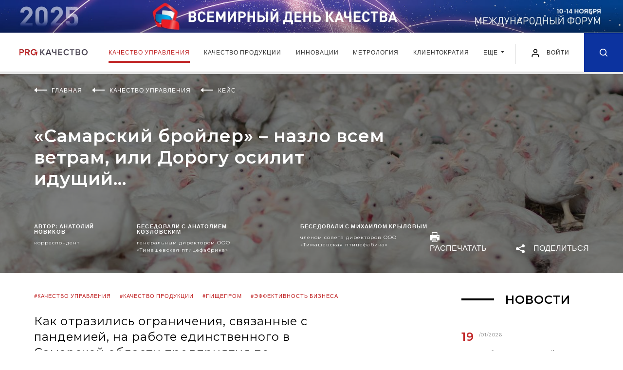

--- FILE ---
content_type: text/html; charset=UTF-8
request_url: https://kachestvo.pro/kachestvo-upravleniya/svoy-put/samarskiy-broyler-nazlo-vsem-vetram-ili-dorogu-osilit-idushchiy-/
body_size: 32915
content:
<!DOCTYPE html>
<html lang="ru">
<head>
    <meta charset="utf-8">
    <title>Пищевое производство в России через призму глобального кризиса | Экспертные статьи ProКачество</title>
    <meta name="description" content="Как отразились ограничения, связанные с пандемией, на работе единственного в Самарской области предприятия по производству мяса птицы? О поддержке властей, реалиях банкротства в условиях кризиса и другом мы поговорили с руководителями ООО «Тимашевская птицефабрика». Читайте экспертные статьи на портале ProКачество." />
    <meta property="og:title" content="«Самарский бройлер» – назло всем ветрам, или Дорогу осилит идущий..." />    <meta property="og:description" content="Как отразились ограничения, связанные с пандемией, на работе единственного в Самарской области предприятия по производству мяса птицы? О поддержке властей, реалиях банкротства в условиях кризиса и другом мы поговорили с руководителями ООО «Тимашевская птицефабрика»." />    <meta property="og:image" content="https://kachestvo.pro/upload/resize_cache/iblock/ddd/1920_400_240cd750bba9870f18aada2478b24840a/ddd6a2465a515b46c4d4a31254b9c73a.jpg" />    <meta property="og:type" content="article" />    <meta property="og:url" content="https://kachestvo.pro/kachestvo-upravleniya/svoy-put/samarskiy-broyler-nazlo-vsem-vetram-ili-dorogu-osilit-idushchiy-/" />    <meta http-equiv="X-UA-Compatible" content="IE=edge">
    <meta name="viewport" content="width=device-width, initial-scale=1, maximum-scale=1, shrink-to-fit=no">
        <link rel="shortcut icon" href="/local/templates/main/img/favicon.ico" type="image/x-icon">

    <link href="https://fonts.googleapis.com/css?family=Lato:400,700&display=swap" rel="stylesheet">
    <link href="https://fonts.googleapis.com/css?family=Montserrat:400,600,700&display=swap" rel="stylesheet">


    <link rel="stylesheet" href="/local/templates/main/css/main.min.css?1581342037">
    <script src="/local/templates/main/js/jquery.min.js"></script>

	<link rel="stylesheet" href="/local/templates/main/css/my.css?v=1748333945">
    
<script data-skip-moving="true">window.sc_key = 'ysc1_CDvNhiHeb1p0eFzvTAHF606VvUBxqag9oCfOBhvxb854be83'; window.yaCaptchaInstances = {};</script>
	        <script>if(!window.BX)window.BX={};if(!window.BX.message)window.BX.message=function(mess){if(typeof mess==='object'){for(let i in mess) {BX.message[i]=mess[i];} return true;}};</script>
<script>(window.BX||top.BX).message({"JS_CORE_LOADING":"Загрузка...","JS_CORE_NO_DATA":"- Нет данных -","JS_CORE_WINDOW_CLOSE":"Закрыть","JS_CORE_WINDOW_EXPAND":"Развернуть","JS_CORE_WINDOW_NARROW":"Свернуть в окно","JS_CORE_WINDOW_SAVE":"Сохранить","JS_CORE_WINDOW_CANCEL":"Отменить","JS_CORE_WINDOW_CONTINUE":"Продолжить","JS_CORE_H":"ч","JS_CORE_M":"м","JS_CORE_S":"с","JSADM_AI_HIDE_EXTRA":"Скрыть лишние","JSADM_AI_ALL_NOTIF":"Показать все","JSADM_AUTH_REQ":"Требуется авторизация!","JS_CORE_WINDOW_AUTH":"Войти","JS_CORE_IMAGE_FULL":"Полный размер"});</script>

<script src="/bitrix/js/main/core/core.min.js?1755073223229643"></script>

<script>BX.Runtime.registerExtension({"name":"main.core","namespace":"BX","loaded":true});</script>
<script>BX.setJSList(["\/bitrix\/js\/main\/core\/core_ajax.js","\/bitrix\/js\/main\/core\/core_promise.js","\/bitrix\/js\/main\/polyfill\/promise\/js\/promise.js","\/bitrix\/js\/main\/loadext\/loadext.js","\/bitrix\/js\/main\/loadext\/extension.js","\/bitrix\/js\/main\/polyfill\/promise\/js\/promise.js","\/bitrix\/js\/main\/polyfill\/find\/js\/find.js","\/bitrix\/js\/main\/polyfill\/includes\/js\/includes.js","\/bitrix\/js\/main\/polyfill\/matches\/js\/matches.js","\/bitrix\/js\/ui\/polyfill\/closest\/js\/closest.js","\/bitrix\/js\/main\/polyfill\/fill\/main.polyfill.fill.js","\/bitrix\/js\/main\/polyfill\/find\/js\/find.js","\/bitrix\/js\/main\/polyfill\/matches\/js\/matches.js","\/bitrix\/js\/main\/polyfill\/core\/dist\/polyfill.bundle.js","\/bitrix\/js\/main\/core\/core.js","\/bitrix\/js\/main\/polyfill\/intersectionobserver\/js\/intersectionobserver.js","\/bitrix\/js\/main\/lazyload\/dist\/lazyload.bundle.js","\/bitrix\/js\/main\/polyfill\/core\/dist\/polyfill.bundle.js","\/bitrix\/js\/main\/parambag\/dist\/parambag.bundle.js"]);
</script>
<script>BX.Runtime.registerExtension({"name":"ui.dexie","namespace":"BX.DexieExport","loaded":true});</script>
<script>BX.Runtime.registerExtension({"name":"ls","namespace":"window","loaded":true});</script>
<script>BX.Runtime.registerExtension({"name":"fx","namespace":"window","loaded":true});</script>
<script>BX.Runtime.registerExtension({"name":"fc","namespace":"window","loaded":true});</script>
<script>(window.BX||top.BX).message({"LANGUAGE_ID":"ru","FORMAT_DATE":"DD.MM.YYYY","FORMAT_DATETIME":"DD.MM.YYYY HH:MI:SS","COOKIE_PREFIX":"BITRIX_SM","SERVER_TZ_OFFSET":"10800","UTF_MODE":"Y","SITE_ID":"s1","SITE_DIR":"\/","USER_ID":"","SERVER_TIME":1768838256,"USER_TZ_OFFSET":0,"USER_TZ_AUTO":"Y","bitrix_sessid":"f69bd5055d68be5662fc7a214d31fd1b"});</script>


<script  src="/bitrix/cache/js/s1/main/kernel_main/kernel_main_v1.js?1765947816158483"></script>
<script src="/bitrix/js/ui/dexie/dist/dexie.bundle.min.js?1755073189102530"></script>
<script src="/bitrix/js/main/core/core_ls.min.js?17391941002683"></script>
<script src="/bitrix/js/main/core/core_frame_cache.min.js?175507319310481"></script>
<script>BX.setJSList(["\/bitrix\/js\/main\/core\/core_fx.js","\/bitrix\/js\/main\/session.js","\/bitrix\/js\/main\/pageobject\/dist\/pageobject.bundle.js","\/bitrix\/js\/main\/core\/core_window.js","\/bitrix\/js\/main\/date\/main.date.js","\/bitrix\/js\/main\/core\/core_date.js","\/bitrix\/js\/main\/utils.js","\/local\/templates\/main\/js\/polls_for_templates.js","\/local\/templates\/.default\/components\/bitrix\/news.list\/comments_list\/script.js","\/local\/templates\/main\/js\/common.js"]);</script>
<link rel="canonical" href="http://kachestvo.pro/kachestvo-upravleniya/svoy-put/samarskiy-broyler-nazlo-vsem-vetram-ili-dorogu-osilit-idushchiy-/"/>



        <script  src="/bitrix/cache/js/s1/main/template_05c3f25649298e4d2b171d6cde818dfd/template_05c3f25649298e4d2b171d6cde818dfd_v1.js?17658883361566"></script>
<script  src="/bitrix/cache/js/s1/main/page_eaa817fee8423d3ec006ff902454fef5/page_eaa817fee8423d3ec006ff902454fef5_v1.js?17658883362238"></script>

	
        <!-- Yandex.Metrika counter -->
<script type="text/javascript" >
    (function(m,e,t,r,i,k,a){m[i]=m[i]||function(){(m[i].a=m[i].a||[]).push(arguments)};
        m[i].l=1*new Date();k=e.createElement(t),a=e.getElementsByTagName(t)[0],k.async=1,k.src=r,a.parentNode.insertBefore(k,a)})
    (window, document, "script", "https://mc.yandex.ru/metrika/tag.js", "ym");

    ym(50745292, "init", {
        clickmap:true,
        trackLinks:true,
        accurateTrackBounce:true,
        webvisor:true
    });
</script>
<noscript><div><img src="https://mc.yandex.ru/watch/50745292" style="position:absolute; left:-9999px;" alt="" /></div></noscript>
<!-- /Yandex.Metrika counter -->    </head>
<body class="kachestvo-upravleniya_page">


<div class="intro banner">
            <style>
        .intro__img, .intro__img picture{display: block;}
        @media (min-width: 1921px){
            .intro.banner{
                background-image: url('/images/banners/vdk2025/1920px-plus-right.jpg');
                background-color: #0267b6;
            }
        }
    </style>
    <script>
        $(function() {
            setTimeout( () => {
                const posY = $('.intro.banner').outerHeight() + $('.header').outerHeight();
                $('main').css({"paddingTop": posY});
                $('.article-progress-bar').css({"top": posY});
            }, 500);
        });
    </script>
    <a class="intro__img" href="https://kachestvo.pro/vdk2025/?utm_source=pro&utm_medium=ba&utm_campaign=vdk2025" target="_blank">
        <picture>
            <source media="(min-width: 1201px) and (max-width: 1920px)" srcset="/images/banners/vdk2025/1920px.jpg">
            <source media="(min-width: 769px) and (max-width: 1200px)" srcset="/images/banners/vdk2025/1200px.jpg">
            <source media="(min-width: 381px) and (max-width: 768px)" srcset="/images/banners/vdk2025/720px.jpg">
            <source media="(max-width: 380px)" srcset="/images/banners/vdk2025/380px.jpg">
            <img src="/images/banners/vdk2025/1920px-plus.jpg" alt="">
        </picture>
    </a>
</div>

<header class="header">
    <div class="header__wrap">
        <div class="header__in">
            <div class="header__left">
                                <a href="/" class="header__logo"><img src="/local/templates/main/img/logo.svg" alt=""></a>
                            </div>
            <div class="header__navbar">
                <nav class="navbar navbar-expand-lg navbar-light position-static">
                    <div class="collapse navbar-collapse justify-content-center" id="navbarNav">
                        <ul class="navbar-nav">
                            <!--'start_frame_cache_LkGdQn'-->    <li class="nav-item active">
        <a class="nav-link" href="/kachestvo-upravleniya/">
            Качество управления        </a>
    </li>
    <li class="nav-item">
        <a class="nav-link" href="/kachestvo-produktsii/">
            Качество продукции        </a>
    </li>
    <li class="nav-item">
        <a class="nav-link" href="/innovatsii/">
            Инновации        </a>
    </li>
    <li class="nav-item">
        <a class="nav-link" href="/metrology/">
            Метрология        </a>
    </li>
    <li class="nav-item">
        <a class="nav-link" href="/clientocracy/">
            Клиентократия        </a>
    </li>
<li class="nav-item d-md-block d-none">
	<div class="dropdown">
		<a class="nav-link dropdown-toggle" href="#" role="button" id="dropdownMenuLink" data-toggle="dropdown" aria-haspopup="true" aria-expanded="false">
		Еще
		</a>

		<div class="dropdown-menu" aria-labelledby="dropdownMenuLink">
							<a class="dropdown-item" href="/vdk2024/">Всемирный день качества</a>
							<a class="dropdown-item" href="/blogs/">Блоги</a>
							<a class="dropdown-item" href="/events/">События</a>
							<a class="dropdown-item" href="/tests/">Тесты</a>
					</div>
	</div>
</li>
	<li class="nav-item d-md-none">
		<a class="nav-link" href="/vdk2024/">Всемирный день качества</a>
	</li>
	<li class="nav-item d-md-none">
		<a class="nav-link" href="/blogs/">Блоги</a>
	</li>
	<li class="nav-item d-md-none">
		<a class="nav-link" href="/events/">События</a>
	</li>
	<li class="nav-item d-md-none">
		<a class="nav-link" href="/tests/">Тесты</a>
	</li>

<!--'end_frame_cache_LkGdQn'-->                        </ul>
                    </div>
                </nav>
            </div>
            <div class="header__right">
                <button class="navbar-toggler hamburger" type="button" data-toggle="collapse" data-target="#navbarNav" aria-controls="navbarNav" aria-expanded="false" aria-label="Toggle navigation">
                    <span class="line"></span>
                    <span class="line"></span>
                    <span class="line"></span>
                </button>


            
					<a href="#loginRegister" class="login-link popup-link" data-effect="mfp-move-from-top" OnClick="window.localStorage.setItem('loginRegister', 'already');">
						<img src="/local/templates/main/img/user.svg" alt="" width="20" height="20">
						<span>Войти</span>
					</a>


            

                <a href="/search/" class="header__search-icon ">
                    <svg class="icon icon-search" xmlns="http://www.w3.org/2000/svg">
                        <path fill-rule="evenodd" clip-rule="evenodd" d="M7.08301 14.1667C3.1709 14.1667 0 10.9954 0 7.08331C0 3.17133 3.1709 0 7.08301 0C10.9951 0 14.167 3.17133 14.167 7.08331C14.167 8.7392 13.5986 10.2624 12.6465 11.4685L16.4219 15.2441C16.7471 15.5695 16.7471 16.0972 16.4219 16.4226C16.0967 16.748 15.5693 16.748 15.2432 16.4226L11.4678 12.647C10.2617 13.5987 8.73828 14.1667 7.08301 14.1667ZM10.9648 10.8615C10.9463 10.8773 10.9277 10.8929 10.9102 10.9108C10.8906 10.9298 10.8721 10.9501 10.8555 10.9705C9.87988 11.9172 8.55078 12.5 7.08398 12.5C4.0918 12.5 1.66699 10.0749 1.66699 7.08337C1.66699 4.0918 4.0918 1.66669 7.08398 1.66669C10.0752 1.66669 12.5 4.0918 12.5 7.08337C12.5 8.55286 11.915 9.88562 10.9648 10.8615Z"/>
                    </svg>
                </a>

            </div>
        </div>
    </div>
</header>
<main>
    <div class="promo promo--interview" style="background-image: url('/upload/resize_cache/iblock/ddd/1920_400_240cd750bba9870f18aada2478b24840a/ddd6a2465a515b46c4d4a31254b9c73a.jpg')">
    <div class="promo__in">
        <div class="wrapper">
            <ul class="breadcrumb breadcrumb--white" itemscope="" itemtype="http://schema.org/BreadcrumbList">
                                    <li class="breadcrumb__item" itemprop="itemListElement" itemscope="" itemtype="http://schema.org/ListItem">
                    <svg class="breadcrumb__icon" fill="none" xmlns="http://www.w3.org/2000/svg">
                        <path fill-rule="evenodd" clip-rule="evenodd" d="M26 4H6V6H26V4Z" />
                        <path fill-rule="evenodd" clip-rule="evenodd" d="M0 5L6 0L6 10L0 5Z" />
                    </svg>
                                            <a itemprop="item" href="/"><span itemprop="name">Главная</span></a>
                        <meta itemprop="position" content="1">
                                        </li>
                                    <li class="breadcrumb__item" itemprop="itemListElement" itemscope="" itemtype="http://schema.org/ListItem">
                    <svg class="breadcrumb__icon" fill="none" xmlns="http://www.w3.org/2000/svg">
                        <path fill-rule="evenodd" clip-rule="evenodd" d="M26 4H6V6H26V4Z" />
                        <path fill-rule="evenodd" clip-rule="evenodd" d="M0 5L6 0L6 10L0 5Z" />
                    </svg>
                                            <a itemprop="item" href="/kachestvo-upravleniya/"><span itemprop="name">Качество управления</span></a>
                        <meta itemprop="position" content="2">
                                        </li>
                                    <li class="breadcrumb__item" itemprop="itemListElement" itemscope="" itemtype="http://schema.org/ListItem">
                    <svg class="breadcrumb__icon" fill="none" xmlns="http://www.w3.org/2000/svg">
                        <path fill-rule="evenodd" clip-rule="evenodd" d="M26 4H6V6H26V4Z" />
                        <path fill-rule="evenodd" clip-rule="evenodd" d="M0 5L6 0L6 10L0 5Z" />
                    </svg>
                                            <a itemprop="item" href="/kachestvo-upravleniya/svoy-put/"><span itemprop="name">Кейс</span></a>
                        <meta itemprop="position" content="3">
                                        </li>
                            </ul>
                        <h1 class="page-title page-title--no-line page-title--white">«Самарский бройлер» – назло всем ветрам, или Дорогу осилит идущий...</h1>
        </div>
        <div class="promo-tags">
            <div class="promo-tags__wrap">
                                    <div class="promo-tags__left">
                                                    <div class="promo-tags__item">
                                <div class="promo-author">
                                    <div class="promo-author__name">АВТОР: <a href="/authors/anatoliy-novikov/">Анатолий Новиков</a></div>
                                    <div class="promo-author__post">корреспондент</div>
                                </div>
                            </div>
                                                                            <div class="promo-tags__item">
                                <div class="promo-author">
                                    <div class="promo-author__name">Беседовали с <a href="/authors/anatoliy-kozlovskiy/">Анатолием Козловским</a></div>
                                    <div class="promo-author__post">генеральным директором ООО «Тимашевская птицефабрика»</div>
                                </div>
                            </div>
                                                    <div class="promo-tags__item">
                                <div class="promo-author">
                                    <div class="promo-author__name">Беседовали с <a href="/authors/mikhail-krylov/">Михаилом Крыловым</a></div>
                                    <div class="promo-author__post">членом совета директоров ООО «Тимашевская птицефабика»</div>
                                </div>
                            </div>
                                            </div>
                                <!--<div class="promo-tags__left">
                    <div class="promo-tags__item">
                        <div class="promo-author">
                            <div class="promo-author__name">Автор Кирилл бычков</div>
                            <div class="promo-author__post">генеральный директор ОАО «СН-МНГ»</div>
                        </div>
                    </div>
                    <div class="promo-tags__item">
                        <div class="promo-author">
                            <div class="promo-author__name">Беседовали с&nbsp;Максимом Болонкиным</div>
                            <div class="promo-author__post">Руководитель
                                департамента внешних коммуникаций
                                ООО&nbsp;&laquo;Медовый дом&raquo;</div>
                        </div>
                    </div>
                </div>-->
                <div class="promo-tags__right">
                    <div class="promo-tags__item">
                        <a href="javascript:window.print();" class="button-print">
                            <svg class="print-icon" xmlns="http://www.w3.org/2000/svg">
                                <path fill-rule="evenodd" clip-rule="evenodd" d="M15.3906 5.83789V0H4.60742V5.83789H0V16.6206H4.60742V20H15.3906V16.6206H20V5.83789H15.3906ZM5.56055 0.952637H14.4375V5.83789H5.56055V0.952637ZM14.4375 19.0479H5.56055V12.627H14.4375V19.0479ZM16.1934 7.98779H14.9648V8.93994H16.1934V7.98779ZM16.8086 7.98779H18.0371V8.93994H16.8086V7.98779Z"/>
                                <path d="M13.0708 14.1323H6.92578V15.0845H13.0708V14.1323Z"/>
                                <path d="M13.0708 16.5898H6.92578V17.5425H13.0708V16.5898Z"/>
                            </svg>
                            РАСПЕЧАТАТЬ
                        </a>
                        <div class="share_box">
    <a href="#" class="button-share js-button-share">
        <img class="share-icon" src="/local/templates/main/img/icons/share-white.svg" alt="">
        <span>Поделиться</span>
    </a>

    <div class="share-block">
        <div class="socials">
            <a href="mailto:?Subject%C2%AB%D0%A1%D0%B0%D0%BC%D0%B0%D1%80%D1%81%D0%BA%D0%B8%D0%B9+%D0%B1%D1%80%D0%BE%D0%B9%D0%BB%D0%B5%D1%80%C2%BB+%E2%80%93+%D0%BD%D0%B0%D0%B7%D0%BB%D0%BE+%D0%B2%D1%81%D0%B5%D0%BC+%D0%B2%D0%B5%D1%82%D1%80%D0%B0%D0%BC%2C+%D0%B8%D0%BB%D0%B8+%D0%94%D0%BE%D1%80%D0%BE%D0%B3%D1%83+%D0%BE%D1%81%D0%B8%D0%BB%D0%B8%D1%82+%D0%B8%D0%B4%D1%83%D1%89%D0%B8%D0%B9...&body=http%3A%2F%2Fkachestvo.pro%2Fkachestvo-upravleniya%2Fsvoy-put%2Fsamarskiy-broyler-nazlo-vsem-vetram-ili-dorogu-osilit-idushchiy-%2F" target="_blank" title="Поделиться в письме">
                <svg class="icon" width="20" height="15" viewBox="0 0 20 15" fill="none" xmlns="http://www.w3.org/2000/svg">
                    <path d="M10.001 5.324L19.461 0.0939998C19.309 0.0539998 19.165 0 19.001 0H1.00102C0.837015 0 0.693016 0.0539998 0.541016 0.0939998L10.001 5.324Z" fill="#0C339F"/>
                    <path d="M10.672 6.34222C10.462 6.44822 10.23 6.50022 10 6.50022C9.77 6.50022 9.54 6.44822 9.328 6.34222L0 1.67822V13.0002C0 14.1062 0.894 15.0002 2 15.0002H18C19.106 15.0002 20 14.1062 20 13.0002V1.67822L10.672 6.34222Z" fill="#0C339F"/>
                </svg>
            </a>
            <a href="#" class="b-share-vk" data-share-title="«Самарский бройлер» – назло всем ветрам, или Дорогу осилит идущий..." data-share-text="Как отразились ограничения, связанные с пандемией,..." data-share-image="http://kachestvo.pro/upload/iblock/ddd/ddd6a2465a515b46c4d4a31254b9c73a.jpg" title="Поделиться в ВКонтакте">
                <svg class="icon" width="21" height="11" viewBox="0 0 21 11" fill="none" xmlns="http://www.w3.org/2000/svg">
                    <path fill-rule="evenodd" clip-rule="evenodd" d="M11.7828 10.954C11.7828 10.954 12.1373 10.9154 12.3189 10.7239C12.4851 10.5485 12.4793 10.2175 12.4793 10.2175C12.4793 10.2175 12.4572 8.67184 13.1883 8.44362C13.9089 8.21917 14.8341 9.93836 15.8159 10.5994C16.5576 11.0993 17.1206 10.9899 17.1206 10.9899L19.7444 10.954C19.7444 10.954 21.1163 10.871 20.4659 9.81199C20.4121 9.72523 20.0864 9.02831 18.5156 7.59676C16.8699 6.09825 17.0908 6.34061 19.0719 3.74816C20.2786 2.16949 20.7608 1.20569 20.61 0.79358C20.4669 0.399384 19.5791 0.504063 19.5791 0.504063L16.6258 0.521981C16.6258 0.521981 16.4068 0.492747 16.2444 0.587995C16.0859 0.681357 15.9831 0.899202 15.9831 0.899202C15.9831 0.899202 15.5162 2.12045 14.8927 3.1597C13.5774 5.35135 13.0519 5.46735 12.8367 5.33155C12.3362 5.01374 12.4611 4.05654 12.4611 3.3766C12.4611 1.2519 12.7896 0.366378 11.8222 0.137216C11.5013 0.0608288 11.265 0.010847 10.4435 0.00235955C9.3896 -0.00801402 8.49804 0.00613177 7.9927 0.248496C7.65644 0.409758 7.39704 0.770004 7.55557 0.790751C7.75059 0.816213 8.19253 0.90769 8.42695 1.22078C8.72958 1.62535 8.71901 2.53257 8.71901 2.53257C8.71901 2.53257 8.89291 5.03354 8.31262 5.34381C7.91488 5.55694 7.36918 5.12219 6.19613 3.13329C5.59567 2.1148 5.1422 0.988792 5.1422 0.988792C5.1422 0.988792 5.05478 0.778491 4.89818 0.665325C4.70891 0.528583 4.44471 0.486145 4.44471 0.486145L1.63841 0.504063C1.63841 0.504063 1.21665 0.51538 1.06197 0.695503C0.924588 0.854879 1.0514 1.18589 1.0514 1.18589C1.0514 1.18589 3.2486 6.23216 5.7369 8.77557C8.01864 11.1068 10.6088 10.954 10.6088 10.954H11.7828Z" fill="#0C339F"/>
                </svg>
            </a>
            <a href="https://telegram.me/share/url?url=http%3A%2F%2Fkachestvo.pro%2Fkachestvo-upravleniya%2Fsvoy-put%2Fsamarskiy-broyler-nazlo-vsem-vetram-ili-dorogu-osilit-idushchiy-%2F&text=«Самарский бройлер» – назло всем ветрам, или Дорогу осилит идущий..." class="b-share-telegram" title="Поделиться в Telegram" target="_blank">
                <svg class="icon" height="21" viewBox="0 0 512 512" fill="none" xmlns="http://www.w3.org/2000/svg"><g id="comp_x5F_335-telegram"><g><path d="M484.689,98.231l-69.417,327.37c-5.237,23.105-18.895,28.854-38.304,17.972L271.2,365.631l-51.034,49.086    c-5.647,5.647-10.372,10.372-21.256,10.372l7.598-107.722L402.539,140.23c8.523-7.598-1.848-11.809-13.247-4.21L146.95,288.614    L42.619,255.96c-22.694-7.086-23.104-22.695,4.723-33.579L455.423,65.166C474.316,58.081,490.85,69.375,484.689,98.231z" fill="#0C339F"/></g></g><g id="Layer_1"/></svg>
            </a>
        </div>
    </div>
</div>
                    </div>
                </div>
            </div>
        </div>
    </div>
</div>
<div class="wrapper">
    <div class="content-container">
        <div class="main-content main-content--full-sm">
            <div class="article">
                <div class="article-progress-bar">
                    <div class="current-progress">
                        <div class="current-progress__text">прочитано <span class="progress-val"></span></div>
                    </div>
                </div>
                                                            <div class="article-author">
                            <div class="article-author__name">Автор <a href="/authors/anatoliy-novikov/">Анатолий Новиков</a></div>
                            <div class="article-author__post">корреспондент</div>
                        </div>
                                                                <div class="article-author">
                            <div class="article-author__name">Беседовали с <a href="/authors/anatoliy-kozlovskiy/">Анатолием Козловским</a></div>
                            <div class="article-author__post">генеральным директором ООО «Тимашевская птицефабрика»</div>
                        </div>
                                            <div class="article-author">
                            <div class="article-author__name">Беседовали с <a href="/authors/mikhail-krylov/">Михаилом Крыловым</a></div>
                            <div class="article-author__post">членом совета директоров ООО «Тимашевская птицефабика»</div>
                        </div>
                                                    <!--<div class="article-author">
                    <div class="article-author__name">Автор <a href="">Кирилл бычков</a></div>
                    <div class="article-author__post">генеральный директор ОАО «СН-МНГ»</div>
                </div>
                <div class="article-author">
                    <div class="article-author__name">Беседовали с&nbsp;<a href="">Максимом Болонкиным</a></div>
                    <div class="article-author__post">Руководитель
                        департамента внешних коммуникаций
                        ООО&nbsp;&laquo;Медовый дом&raquo;</div>
                </div>-->
                <div class="article-caption article-caption--mt0">
                    <div class="article-caption__tag"><a href="/tags/kachestvo-upravleniya/">#качество управления</a> <a href="/tags/kachestvo-produktsii/">#качество продукции</a> <a href="/tags/pishcheprom/">#пищепром</a> <a href="/tags/effektivnost-biznesa/">#эффективность бизнеса</a> </div>
                    <h2 class="article-caption__text">Как отразились ограничения, связанные с пандемией, на работе единственного в Самарской области предприятия по производству мяса птицы? О поддержке властей, реалиях банкротства в условиях кризиса и другом мы поговорили с руководителями ООО «Тимашевская птицефабрика».</h2>
                    <div class="article-caption__bottom">
                        <span class="article-comments" data-record-id="8050">
                            <img class="icon" src="/local/templates/main/img/icons/comments.png" alt="">
                            <span>0</span>
                        </span>
                                                <span class="article-views article-likes">
                            <img class="icon" src="/local/templates/main/img/icons/like_grey_small.png" alt="">
                            <span>1</span>
                        </span>
                        <span class="article-date">22/09/2020</span>
                    </div>
                </div>
                                <div class="author">
                    <div class="author__photo" style="background-image: url('')"></div>
                    <div class="author__about">
                        <div class="page-title page-title--no-line author__name">Анатолий Козловский</div>
                        <div class="author__post">генеральный директор ООО «Тимашевская птицефабрика»</div>
                        <div class="author__desc"></div>
                    </div>
                </div>
                                <div class="author">
                    <div class="author__photo" style="background-image: url('')"></div>
                    <div class="author__about">
                        <div class="page-title page-title--no-line author__name">Михаил Крылов</div>
                        <div class="author__post">член совета директоров ООО «Тимашевская птицефабика»</div>
                        <div class="author__desc"></div>
                    </div>
                </div>
                
                <p>
 <span style="color: #ee1d24;"><b>ProКачество<span style="color: #000000;">:</span> </b><span style="color: #000000;"><b>Кризис 2020. Как вы его восприняли и каким образом он отразился на работе вашего предприятия?</b></span></span>
</p>
<p>
 <b><span style="color: #ee1d24;">Анатолий Козловский</span>, генеральный директор ООО «Тимашевская птицефабрика»:</b> С точки зрения производственного процесса пандемия практически на него не повлияла. Производство продуктов питания само по себе режимное, особенно птицеводство. Доступ сторонних лиц на территорию фабрики строго ограничен. Мало того, для входа в производственные корпуса сотрудники обязаны пройти процедуры санации (душ и полное переодевание). Мы работаем в таком режиме постоянно.
</p>
<p>
	 По требованиям Правительства в условиях пандемии мы добавили проверку всех сотрудников бесконтактными термометрами и ввели масочный режим. На отдельных этапах нашего производства он был и раньше, но теперь действует на всем предприятии.&nbsp;
</p>
<p>
	 Гораздо сложнее справиться со «внешними» потрясениями.
</p>
<p>
</p>
<div class="article-info">
	<div class="article-info__wrap">
		<h2>Справка</h2>
		<p>
			 ООО «Тимашевская птицефабрика» входит в ТОП-30 предприятий России в птицеводческой отрасли. Предприятие расположено в поселке Садгород Кинель-Черкасского района Самарской области, работает с 2013 года. Фабрика выпускает охлажденное куриное мясо под торговой маркой «Самарский бройлер». Годовой объем производства – около 35 тыс. тонн. В настоящее время на предприятии работает около тысячи сотрудников, оно входит в число системообразующих в Самарской области. По данным ИД «КоммерсантЪ», в 2019 году выручка предприятия превысила 2,4 млрд руб.
		</p>
	</div>
</div>
<p>
 <b><span style="color: #ee1d24;">Михаил Крылов</span>, член совета директоров ООО «Тимашевская птицефабика»:</b>&nbsp;Если говорить о влиянии пандемии на экономические показатели, то экспортеры его ощутили уже в начале января. После новогодних праздников так и не открылся один из ключевых экспортных рынков –&nbsp; Китай. Отгрузки туда крупных игроков были полностью остановлены. Это привело к тому, что весь товар, который должен был реализоваться в Юго-Восточной Азии, пошел в итоге на отечественный рынок. Это очень сильно повлияло на отпускные цены производителей.
</p>
<p>
	 К апрелю усложнился экспорт во все страны – и курицы, и полуфабрикатов, и заморозки. С чем это связано? Например, с тем, что никто из транспортников не хотел нести дополнительные расходы и становиться на так называемый «карантин»,&nbsp; когда корабль приходит в порт и должен отстоять 14 дней, не имея возможности разгрузиться и взять новый груз. Соответственно резко поднялись расходы на фрахт. В дополнение к этому&nbsp; пошли колебания валюты . На зерновом рынке очень активно стали играть экспортеры зерна, которым выгоднее было продавать зерно за рубеж. Естественно, это отразилось на нашем предприятии.
</p>
<p>
 <b><span style="color: #ee1d24;">ProКачество</span>:&nbsp;</b><b>На этом фоне колебания на валютном рынке как-то повлияли на ваше предприятие?</b>
</p>
<p>
 <b><span style="color: #ee1d24;">Михаил Крылов</span>:</b> Безусловно, и здесь процессы достаточно глубинные. Как известно, на любой птицефабрике основы себестоимости – это инкубационное яйцо и комбикорма.
</p>
<p>
</p>
<ol>
	<li>
	<p>
		 В России существует огромный&nbsp;<span class="tooltip-link" data-toggle="tooltip" data-placement="bottom" title="" data-html="true" data-original-title="По оценке профильных ведомств, включая Минсельхоз РФ, этот недостаток достигает порядка 30 млн штук в год.">
						недостаток
					</span>&nbsp;&nbsp;<span class="tooltip-link" data-toggle="tooltip" data-placement="bottom" title="" data-html="true" data-original-title="Инкубационное, то есть оплодотворенное яйцо, – это куриное яйцо, которое выводится на с целью получить жизнеспособное суточное потомство птицы.">
						инкубационного яйца
					</span>. Крупные птицефабрики пытаются наладить собственное производство. Сейчас активно реализуется национальная программа по выводу собственного кросс-бройлера, но все равно остается огромная импортная часть. Так исторически сложилось, что&nbsp;<span class="tooltip-link" data-toggle="tooltip" data-placement="bottom" title="" data-html="true" data-original-title="А это торгуемый товар на нидерландской бирже.">
						цена на инкубационное яйцо
					</span> очень зависит от колебания курса евро.
	</p>
 </li>
	<li>
	<p>
		 Цена на комбикорма – одна из важнейших основ себестоимости продукции любой птицефабрики. Эта цена напрямую не коррелируется с валютой, но как только рубль упал, производители кормовых видов зерновых из России больше стали ориентироваться на экспорт. К примеру, по Поволжью активно работают представители иранских компаний, которые готовы скупать именно эту продукцию по очень привлекательным ценам. Это связано с тем, что валютный разрыв и субсидирование со стороны Минсельхоза Ирана дает им возможность активно выкупать&nbsp;<span class="tooltip-link" data-toggle="tooltip" data-placement="bottom" title="" data-html="true" data-original-title="Фура́ж – растительный корм, предназначенный для питания животных.">
						фуражное зерно
					</span>. И большое спасибо Министерству сельского хозяйства РФ, которое, увидев эту тенденцию и осознав угрозу для внутреннего рынка, успело взять под контроль этот процесс на самом первом этапе. Ведомство ввело квотирование, что привело к невозможности обеспечить массовый вывоз фуражного зерна из России. А ведь фуражное зерно является&nbsp;<span class="tooltip-link" data-toggle="tooltip" data-placement="bottom" title="" data-html="true" data-original-title="От 30 до 50&#37; комбикорма это именно фуражное зерно">
						важной составляющей
					</span> комбикорма. Таким образом, колебания валюты на наше предприятие влияют как прямо, так и косвенно.
	</p>
 </li>
</ol>
<p>
</p>
<p>
 <b><span style="color: #ee1d24;">Анатолий Козловский</span>:</b> И это еще не все аспекты. Есть и такая проблема, как витамины – весь витаминный рынок у нас зарубежный, поэтому закрытие границы и колебание доллар-евро также внесли свою лепту в формирование цены на конечную продукцию. Кроме того, у нас высокотехнологичное предприятие.&nbsp;&nbsp;<span class="tooltip-link" data-toggle="tooltip" data-placement="bottom" title="" data-html="true" data-original-title="От инкубационных шкафов до линии убоя">
						90% нашего оборудования
					</span> – импортное. Впрочем, это не самый важный аспект, так как плановое обслуживание осуществляется согласно регламентам. Так что внеплановых трат здесь во время пандемии ждать не пришлось.
</p>
<p>
 <b><span style="color: #ee1d24;">ProКачество</span>:&nbsp;</b><b>Неужели российские производители не могут предложить достойные аналоги?</b>
</p>
<p>
 <b><span style="color: #ee1d24;">Анатолий Козловский</span>:</b> Теоретически это реально, но только в том случае, если будет существовать живая конкуренция на рынке. На данный момент производители оборудования для птицеводческой отрасли на российском рынке как таковые отсутствуют. Есть какие-то зародыши у разных производителей, но для того чтобы конкурировать, надо это оборудование обкатывать где-то, выходить на массовое производство – у нас, к сожалению, этого нет.
</p>
<p>
 <b><span style="color: #ee1d24;">Михаил Крылов</span>:</b>&nbsp; Я думаю, в связи с тем, что основные игроки птицеводческого рынка завершили модернизацию в 2015-2016 годах и это было не российское оборудование, сейчас у них потребности в технологическом прорыве и развитии пока нет. Поскольку у них есть достаточный задел на семь-десять лет по уже имеющемуся оборудованию. Нет рынка сбыта и, как следствие, российские заводы не видят в этом смысла.
</p>
<p>
 <b><span style="color: #ee1d24;">ProКачество</span>:&nbsp;</b><b>То есть получается, что нет ни спроса, ни предложения?</b>
</p>
<p>
 <b><span style="color: #ee1d24;">Анатолий Козловский</span>:</b> По сути да, и мы думаем, что предпосылки для появления российского оборудования для птицеводства появятся года через два-три, когда возникнет необходимость для обновления оборудования у большинства игроков рынка.
</p>
<p>
	 Если же говорить о «Тимашевской птицефабрике», то у нас уже полностью готова третья площадка по откорму птицы (сейчас действуют две площадки), которая подведена под крышу и готовится к запуску. И сейчас прорабатывается вопрос закупки и установки оборудования для ее запуска в нормальном режиме. В этом плане валютные колебания сыграли явно не в пользу инвестиционной программы.
</p>
<p>
 <b><span style="color: #ee1d24;">ProКачество</span>:&nbsp;</b><b>Насколько вы ощутили повышение спроса на фоне&nbsp;</b><b><span class="tooltip-link" data-toggle="tooltip" data-placement="bottom" title="" data-html="true" data-original-title="Когда люди почувствовали угрозу дефицита в условиях пандемии">
						ажиотажа с созданием «запасов» со стороны населения
					</span></b><b>&nbsp;во время первых дней пандемии?</b>
</p>
<p>
 <b><span style="color: #ee1d24;">Анатолий Козловский</span>:</b> Насчет повышения спроса вопрос двоякий. Да, в какой-то момент в пик созданного ажиотажа на рынке было повышение цены и спроса. Это мы говорим о периоде начала апреля, но спустя полторы-две недели произошло ужасное обрушение.&nbsp; Население насытилось, забило свои стратегические запасы насколько смогло, был резкий спад. Сильное падение спроса привело к снижению цены на рынке.
</p>
<p>
</p>
<div class="article__title article__title--bordered">
	 Был период, когда торги заканчивались ниже отметки в 90 рублей за тушку, а это неприемлемо для рынка&nbsp;
</div>
<p>
</p>
<p>
	 Поэтому не могу сказать о росте спроса, скорее наоборот – о падении и&nbsp;<span class="tooltip-link" data-toggle="tooltip" data-placement="bottom" title="" data-html="true" data-original-title="Продажа товаров и услуг по искусственно заниженным ценам.">
						демпинге
					</span>&nbsp;за счет того, что процесс производства мяса птицы достаточно инертный. Надо понимать, что если яйцо заложено в инкубатор – процесс уже запущен и невозможно серьезно изменить объем мяса птицы, который будет произведен. Игроки на рынке, которые имеют большие производственные мощности, не могут держать большие запасы. Соответственно, они начинают выбрасывать продукцию на рынок. Получается такой неспециальный демпинг рынка, что приводит к снижению отпускных цен у производителей.&nbsp;
</p>
<p>
</p>
<div class="article__title article__title--bordered">
	 Плюс ко всему в связи с пандемией закрылся ресторанный бизнес, отели и общепит, а вместе с ними упал сегмент мелкооптовых продаж&nbsp;
</div>
<p>
</p>
<p>
	 К сожалению, все это не сильно сказалось на цене на полке. В результате мы столкнулись с тем, что с учетом закрытия границ в период первого квартала достаточно резко был ограничен экспорт продукции, а крупные игроки, имея запасы, активно их сбрасывали. Покупатель готов был покупать. Однако мелкий опт, который более гибко реагирует на цену закупки, был закрыт. У нас остались только крупные игроки продовольственного ретейла, получившие возможность диктовать свои условия. Впрочем,&nbsp; окончательные итоги мы будем подводить в конце финансового года.
</p>
<p>
</p>
<div class="article-info">
	<div class="article-info__wrap">
		<h2>Слухи&nbsp; о банкротстве</h2>
		<p>
			 2019 год для «Тимашевской птицефабрики» прошел под знаком тревоги и угрозы банкротства. Осенью 2019 года Россельхозбанк обратился в суд с иском о банкротстве компании из-за долга в размере 933 млн руб. Кроме того, ПАО «Сбербанк» обратилось в Арбитражный суд Самарской области с заявлением о включении в реестр кредиторов ООО «Тимашевская птицефабрика». Сумма требований банка составляет более 1,5 млрд руб. Таким образом, одно из системообразующих предприятий региона оказалось под угрозой банкротства. Впрочем, мало кто пытался разобраться с тем, что сама «Тимашевская птицефабрика» заемщиком не являлась…
		</p>
		<div class="collapse" id="collapseArticleInfo">
			<p>
 <b><span style="color: #ee1d24;">Михаил Крылов</span>:</b>&nbsp;Действительно ситуация не простая. Руководство «Тимашевской птицефабрики» старается удержать ситуацию под контролем и принимает все усилия с целью недопущения банкротства предприятия.
			</p>
			<p>
				 Фабрика, несмотря на ряд публикаций в прессе, не брала кредиты ни у Россельхозбанка, ни у Сбербанка. Мы являемся поручителем, а не заемщиком по данным кредитам.
			</p>
			<p>
				 В агрохолдинг помимо «Тимашевской птицефабрики» входят еще&nbsp;<span class="tooltip-link" data-toggle="tooltip" data-placement="bottom" title="" data-html="true" data-original-title="ООО «Ремпродукт» и ООО «Племрепродукт»">
						два предприятия
					</span>, которые находятся в республике Татарстан, – ООО «Репродукт» и ООО «Племрепродукт». Заемщиками выступали они. Однако сейчас банки все силы прикладывают к началу процедуры банкротства именно в отношении «Тимашевской птицефабрики» как ключевого донора холдинга. Так проще.
			</p>
			<p>
 <b><span style="color: #ee1d24;">Марина Крючкова</span>, советник генерального директора ООО «Тимашевская птицефабрика»:</b>&nbsp;Как было сказано ранее, ООО «Тимашевская птицефабрика» не рассматривает банкротную стратегию. По результатам анализа итогов финансовой деятельности за 2019 год Совету директоров пришлось принять достаточно тяжелые кадровые решения. Было принято решение о смене гендиректора, Пивнова Андрея, который по факту занимался реконструкцией и руководил предприятием с 2013 года. Были проведены серьезные кадровые перестановки, связанные с руководителями площадок и дивизионов. Люди, которые пришли, не чужды птицеводству, работают в этой отрасли уже многие годы, например, костяк команды занимался созданием с нуля&nbsp;Акашевской птицефабрики (республика Марий Эл) – одного из крупнейших предприятий отрасли. Кадровые решения стали комплексным ответом на сложившуюся ситуацию, в том числе финансовую.
			</p>
			<p>
 <b><span style="color: #ee1d24;">Михаил Крылов</span>:</b>&nbsp;Если говорить о ситуации с банками, то на финансовые аспекты наложились еще и региональные.&nbsp; Кредит на «татарские активы» был получен от Россельхозбанка – в Татарстане, а от Сбербанка – в Самарском отделении. Поручитель «Тимашевская птицефабрика» расположен в Самарской области.&nbsp;
			</p>
			<p>
				 Россельхозбанк не ведет активные действия по взысканию долга с его прямого заемщика – ООО «Репродукт», при этом требует ускорения процедуры введения банкротства на «Тимашевской птицефабрике». Сбербанк в июне 2020 года ввел процедуру наблюдения на ООО «Племрепродукт». При этом стоит сказать, что эти действия происходят на фоне, с одной стороны, переговоров о выкупе инвестором долгов у данных банков, с другой – наличия у прямых заемщиков&nbsp; активов, достаточных для погашения взятых кредитов.
			</p>
			<p>
				 Мы поняли, что на местном уровне эти межрегиональные проблемы не решатся, и вышли напрямую на руководство как Сбербанка, так и Россельхозбанка в Москве.
			</p>
			<p>
			</p>
			<div class="article__title article__title--bordered">
				 Мы контролируем более 35% регионального рынка мяса птицы и имеем хороший спрос на продукцию
			</div>
			<p>
			</p>
			<p>
				 Нас поддерживает Министерство сельского хозяйства Самарской области как единственного крупного производителя мяса птицы в регионе и крупного работодателя в сельской местности. Мы благодарны лично министру сельского хозяйства и продовольствия Самарской области Николаю Абашину и заместителю министра – Евгению Афанасьеву, которые в поддержку работоспособности предприятия пишут письма и Дмитрию Патрушеву, и Герману Грефу, и Борису Листову. Есть существенная поддержка от губернатора региона Дмитрия Азарова.
			</p>
			<p>
				 Власти на всех уровнях оказывают нам поддержку, потому что все понимают, что банкротство не выгодно Самарской области. Мы очень надеемся на успешное завершение переговоров.&nbsp;
			</p>
		</div>
 <a class="js-more-text article-info__link" data-toggle="collapse" href="#collapseArticleInfo" role="button" aria-expanded="false" aria-controls="collapseArticleInfo">
		подробнее <img src="/local/templates/main/img/icons/triangle-blue.svg" class="icon" alt=""> </a>
	</div>
</div>
 <br>
<p>
 <b><span style="color: #ee1d24;">ProКачество</span>:</b><b>Насколько слухи о банкротстве влияют на работу самой птицефабрики? Как на это реагируют работники предприятия?</b>
</p>
<p>
 <b><span style="color: #ee1d24;">Михаил Крылов</span>:</b>&nbsp;В конце 2019 года СМИ очень активно эту тему муссировали. Безусловно, коллектив это угнетало. Вместе с тем нам удалось переломить ситуацию. Мы дали понять сотрудникам, что мы за развитие предприятия, а не за возможность как-то дешево решить возникшие проблемы, что люди для нас являются не ресурсом, а капиталом, который мы собираемся только приумножать. Так, в мае мы объявили дополнительный набор сотрудников на производство.
</p>
<p>
	 Одним из интересных командообразующих мероприятий стало участие сотрудников «Тимашевской птицефабрики» в акции «Мы для вас без выходных», которую инициировало Министерство сельского хозяйства Российской Федерации в период пандемии. Мы показали практически все этапы нашего производства и, главное, людей, которые работают для того, чтобы у вас на столе была всегда свежая и качественная продукция.
</p>
<p>
	 С приходом новой управленческой команды мы вернулись к вопросам, которые были заморожены на несколько лет. К примеру, регулярное техническое обслуживание оборудования, которое работает в режиме нон-стоп в течение долгого времени, приостановленное в связи с неопределенностью, связанной с введением или невведением процедуры банкротства. Сейчас идет частичная модернизация упаковочного производства на убойном цехе. Формируется инвестиционная программа, позволяющая закупить оборудование и запустить еще одну площадку по откорму птицы,&nbsp; что позволит увеличить объем производства на 40%.
</p>
<blockquote>
	<p>
 <i>О том, как компания совершенствуется даже в непростых условиях пандемии, читайте в следующей статье о «Тимашевской птицефабрике»</i>
	</p>
</blockquote>
 <br>
                <div class="article-tags">
                    
                    <span class="quiz_section">
                        <span class="quiz_section__title">Была ли статья полезна?</span> <a href="/ajax/rate_article.php?vote=Y&id=8050" class="btn rate_article">Да</a> <a href="/ajax/rate_article.php?vote=N&id=8050" class="btn rate_article">Нет</a>
                    </span>
                </div>
                <div class="content-bottom">
                    <div class="content-bottom__left">
                        <a class="content-bottom__link" href="javascript:window.print();"><img class="icon" src="/local/templates/main/img/icons/print.svg" alt=""> распечатать статью</a>
                    </div>
                    <div class="content-bottom__right">
                        <div class="content-bottom__text">Поделиться:</div>
<div class="content-bottom__socials">
    <a href="mailto:?Subject%C2%AB%D0%A1%D0%B0%D0%BC%D0%B0%D1%80%D1%81%D0%BA%D0%B8%D0%B9+%D0%B1%D1%80%D0%BE%D0%B9%D0%BB%D0%B5%D1%80%C2%BB+%E2%80%93+%D0%BD%D0%B0%D0%B7%D0%BB%D0%BE+%D0%B2%D1%81%D0%B5%D0%BC+%D0%B2%D0%B5%D1%82%D1%80%D0%B0%D0%BC%2C+%D0%B8%D0%BB%D0%B8+%D0%94%D0%BE%D1%80%D0%BE%D0%B3%D1%83+%D0%BE%D1%81%D0%B8%D0%BB%D0%B8%D1%82+%D0%B8%D0%B4%D1%83%D1%89%D0%B8%D0%B9...&body=http%3A%2F%2Fkachestvo.pro%2Fkachestvo-upravleniya%2Fsvoy-put%2Fsamarskiy-broyler-nazlo-vsem-vetram-ili-dorogu-osilit-idushchiy-%2F" target="_blank" title="Поделиться в письме">
        <svg class="icon" width="20" height="15" viewBox="0 0 20 15" fill="none" xmlns="http://www.w3.org/2000/svg">
            <path d="M10.001 5.324L19.461 0.0939998C19.309 0.0539998 19.165 0 19.001 0H1.00102C0.837015 0 0.693016 0.0539998 0.541016 0.0939998L10.001 5.324Z" fill="#0C339F"/>
            <path d="M10.672 6.34222C10.462 6.44822 10.23 6.50022 10 6.50022C9.77 6.50022 9.54 6.44822 9.328 6.34222L0 1.67822V13.0002C0 14.1062 0.894 15.0002 2 15.0002H18C19.106 15.0002 20 14.1062 20 13.0002V1.67822L10.672 6.34222Z" fill="#0C339F"/>
        </svg>
    </a>
    <a href="#" class="b-share-vk" data-share-title="«Самарский бройлер» – назло всем ветрам, или Дорогу осилит идущий..." data-share-text="Как отразились ограничения, связанные с пандемией,..." data-share-image="/upload/iblock/ddd/ddd6a2465a515b46c4d4a31254b9c73a.jpg" title="Поделиться в ВКонтакте">
        <svg class="icon" width="21" height="11" viewBox="0 0 21 11" fill="none" xmlns="http://www.w3.org/2000/svg">
            <path fill-rule="evenodd" clip-rule="evenodd" d="M11.7828 10.954C11.7828 10.954 12.1373 10.9154 12.3189 10.7239C12.4851 10.5485 12.4793 10.2175 12.4793 10.2175C12.4793 10.2175 12.4572 8.67184 13.1883 8.44362C13.9089 8.21917 14.8341 9.93836 15.8159 10.5994C16.5576 11.0993 17.1206 10.9899 17.1206 10.9899L19.7444 10.954C19.7444 10.954 21.1163 10.871 20.4659 9.81199C20.4121 9.72523 20.0864 9.02831 18.5156 7.59676C16.8699 6.09825 17.0908 6.34061 19.0719 3.74816C20.2786 2.16949 20.7608 1.20569 20.61 0.79358C20.4669 0.399384 19.5791 0.504063 19.5791 0.504063L16.6258 0.521981C16.6258 0.521981 16.4068 0.492747 16.2444 0.587995C16.0859 0.681357 15.9831 0.899202 15.9831 0.899202C15.9831 0.899202 15.5162 2.12045 14.8927 3.1597C13.5774 5.35135 13.0519 5.46735 12.8367 5.33155C12.3362 5.01374 12.4611 4.05654 12.4611 3.3766C12.4611 1.2519 12.7896 0.366378 11.8222 0.137216C11.5013 0.0608288 11.265 0.010847 10.4435 0.00235955C9.3896 -0.00801402 8.49804 0.00613177 7.9927 0.248496C7.65644 0.409758 7.39704 0.770004 7.55557 0.790751C7.75059 0.816213 8.19253 0.90769 8.42695 1.22078C8.72958 1.62535 8.71901 2.53257 8.71901 2.53257C8.71901 2.53257 8.89291 5.03354 8.31262 5.34381C7.91488 5.55694 7.36918 5.12219 6.19613 3.13329C5.59567 2.1148 5.1422 0.988792 5.1422 0.988792C5.1422 0.988792 5.05478 0.778491 4.89818 0.665325C4.70891 0.528583 4.44471 0.486145 4.44471 0.486145L1.63841 0.504063C1.63841 0.504063 1.21665 0.51538 1.06197 0.695503C0.924588 0.854879 1.0514 1.18589 1.0514 1.18589C1.0514 1.18589 3.2486 6.23216 5.7369 8.77557C8.01864 11.1068 10.6088 10.954 10.6088 10.954H11.7828Z" fill="#0C339F"/>
        </svg>
    </a>
    <a href="https://telegram.me/share/url?url=http%3A%2F%2Fkachestvo.pro%2Fkachestvo-upravleniya%2Fsvoy-put%2Fsamarskiy-broyler-nazlo-vsem-vetram-ili-dorogu-osilit-idushchiy-%2F&text=«Самарский бройлер» – назло всем ветрам, или Дорогу осилит идущий..." class="b-share-telegram" title="Поделиться в Telegram" target="_blank">
        <svg class="icon" height="21" viewBox="0 0 512 512" fill="none" xmlns="http://www.w3.org/2000/svg"><g id="comp_x5F_335-telegram"><g><path d="M484.689,98.231l-69.417,327.37c-5.237,23.105-18.895,28.854-38.304,17.972L271.2,365.631l-51.034,49.086    c-5.647,5.647-10.372,10.372-21.256,10.372l7.598-107.722L402.539,140.23c8.523-7.598-1.848-11.809-13.247-4.21L146.95,288.614    L42.619,255.96c-22.694-7.086-23.104-22.695,4.723-33.579L455.423,65.166C474.316,58.081,490.85,69.375,484.689,98.231z" fill="#0C339F"/></g></g><g id="Layer_1"/></svg>
    </a>
</div>                    </div>
                </div>

<script type="application/ld+json">
{
  "@context": "https://schema.org",
  "@type": "NewsArticle",
  "mainEntityOfPage": {
    "@type": "WebPage",
    "@id": "https://kachestvo.pro/kachestvo-upravleniya/svoy-put/samarskiy-broyler-nazlo-vsem-vetram-ili-dorogu-osilit-idushchiy-/"
  },
  "headline": "«Самарский бройлер» – назло всем ветрам, или Дорогу осилит идущий...",
  "description": "Как отразились ограничения, связанные с пандемией, на работе единственного в Самарской области предприятия по производству мяса птицы? О поддержке ...",
  "image": "https://kachestvo.pro/upload/resize_cache/iblock/ddd/1920_400_240cd750bba9870f18aada2478b24840a/ddd6a2465a515b46c4d4a31254b9c73a.jpg",
  "datePublished": "2020-09-22T00:00:00+03:00",
  "dateModified": "2020-09-22T00:00:00+03:00",
  "author": "КачествоПро",
  "publisher": {
    "@type": "Organization",
    "name": "КачествоПро",
    "url": "https://kachestvo.pro",
    "logo": {
      "@type": "ImageObject",
      "url": "https://kachestvo.pro/micro_logo.png"
    }
  }
}
</script>
            

<div class="comments comments___block">

    <div class="comments__title comments_cnt_block"></div>
    <input type="hidden" name="is_auth" value="N">
    <form id="commentForm">

        <div class="comment">
            <input type="hidden" name="replyto" value="">
            				<div class="comment-avatar">
                    <img src="/local/templates/main/img/rsk_user.png" style="border-radius:50%;">
                </div>
            
            <div class="comment__body">
                <div class="form-group">
                    <textarea class="form-control" placeholder="Новый комментарий..." name="comment"></textarea>
                </div>

                <p class="error___p"></p>

                <div class="comments__btn-container comment___button_block">
                    <a class="btn btn-default comment___button to___process" article_id="8050">ОТПРАВИТЬ</a>
                </div>
            </div>

        </div>
    </form>

	<div class="comments_wrap">
	
<div class="comments__btn-container more_comments_container">
	<a class="btn btn-default more_comments_button to___process">
		ПОКАЗАТЬ ЕЩЕ
		<img class="icon icon--triangle" src="/local/templates/main/img/icons/triangle-white.svg">
	</a>
</div>

	</div>


</div>


            </div>
        </div>
        <div class="sidebar sidebar--hidden-sm">
            <div class="sidebar__wrap">
                <div class="sidebar__item">

                    <div class="sidebar__item">
    <div class="page-title">Новости</div>
    <div class="info-card">
        <div class="info-card-date">
            <span class="info-card-date__num">19</span>
            <span class="info-card-date__text">/01/2026</span>
        </div>
        <a href="/news/razrabotana-rossiyskaya-sistema-mashinnogo-zreniya-s-tochnostyu-94/" class="info-card__title">Разработана российская система машинного зрения с точностью 94%</a>
    </div>
    <div class="info-card">
        <div class="info-card-date">
            <span class="info-card-date__num">19</span>
            <span class="info-card-date__text">/01/2026</span>
        </div>
        <a href="/news/universalnogo-robota-i-pribor-dlya-tochnogo-izmereniya-temperatury-testiruyut-v-chelyabinske/" class="info-card__title">Универсального робота и прибор для точного измерения температуры тестируют в Челябинске</a>
    </div>
    <div class="info-card">
        <div class="info-card-date">
            <span class="info-card-date__num">19</span>
            <span class="info-card-date__text">/01/2026</span>
        </div>
        <a href="/news/natsproekt-tekhnologicheskoe-obespechenie-prodovolstvennoy-bezopasnosti-stimuliruet-razvitie-agrarnoy-nauki-i-tekhnologiy/" class="info-card__title">Нацпроект «Технологическое обеспечение продовольственной безопасности» стимулирует развитие аграрной науки и технологий</a>
    </div>

</div>
<div class="sidebar__btn-container">
    <a href="/news/" class="btn btn-default">еще новости</a>
</div>
                </div>

                <div class="sidebar__item">
                    <a class="sidebar__banner" href="/academy/" target="_blank"><img data-src="/local/templates/main/img/academy_0723.png" alt="" width="263" height="437" class="lozad"></a>
                </div>
                <div class="sidebar__item">
                    <div class="page-title">события</div>
                                            <div class="info-card">
        <div class="info-card-date">
            <span class="info-card-date__num">20</span>
            <span class="info-card-date__text">/01/2026</span>
        </div>
        <a href="/events/agrotrendy-rossii-2026/" class="info-card__title">Агротренды России 2026</a>
    </div>
    <div class="info-card">
        <div class="info-card-date">
            <span class="info-card-date__num">21</span>
            <span class="info-card-date__text">/01/2026</span>
        </div>
        <a href="/events/xv-evraziyskiy-ivent-forum-efea/" class="info-card__title">XV Евразийский Ивент Форум (EFEA)</a>
    </div>
    <div class="info-card">
        <div class="info-card-date">
            <span class="info-card-date__num">23</span>
            <span class="info-card-date__text">/01/2026</span>
        </div>
        <a href="/events/ustoychivaya-pyatnitsa-sanitarnaya-bezopasnost-organizatsiy-sistemy-detskogo-otdykha-i-ozdorovleniya/" class="info-card__title">«Устойчивая пятница»: «Санитарная безопасность организаций системы детского отдыха и оздоровления»</a>
    </div>

                </div>
                <div class="sidebar__btn-container">
                    <a href="/events/" class="btn btn-default">еще события</a>
                </div>
                <div class="sidebar__item">
    <div class="page-title">Блоги</div>
        <div class="blog-card">
        <div class="blog-card__top">
                    <a class="blog-card__name" href="/authors/vladimir-shper/">Владимир Шпер</a>
            <div class="blog-card__post">действительный член Академии проблем качества, член ASQ и ENBIS, к. т. н.</div>
                </div>
        <a href="/blogs/chitay-razvivaysya-zhivaya-organizatsiya/" class="blog-card__title">Читай, развивайся: «Живая организация»</a>
    </div>
        <div class="blog-card">
        <div class="blog-card__top">
                    <a class="blog-card__name" href="/authors/vladimir-shper/">Владимир Шпер</a>
            <div class="blog-card__post">действительный член Академии проблем качества, член ASQ и ENBIS, к. т. н.</div>
                </div>
        <a href="/blogs/chitay-razvivaysya-gelgoland-krasivaya-i-strannaya-kvantovaya-fizika/" class="blog-card__title">Читай, развивайся: «Гельголанд. Красивая и странная квантовая физика»</a>
    </div>
        <div class="blog-card">
        <div class="blog-card__top">
                    <a class="blog-card__name" href="/authors/vladimir-shper/">Владимир Шпер</a>
            <div class="blog-card__post">действительный член Академии проблем качества, член ASQ и ENBIS, к. т. н.</div>
                </div>
        <a href="/blogs/chitay-razvivaysya-kulturnye-kody-ekonomiki-kak-tsennosti-vliyayut-na-konkurentsiyu-demokratiyu-i-blagosostoyanie-naroda/" class="blog-card__title">Читай, развивайся: «Культурные коды экономики. Как ценности влияют на конкуренцию, демократию и благосостояние народа»</a>
    </div>
    </div>
<div class="sidebar__btn-container">
    <a href="/blogs/" class="btn btn-default">еще блоги</a>
</div>            </div>
        </div>
    </div>
</div>
    <div class="gray-section">
    <div class="container">
    <div class="row">
    <div class="col">
    <div class="js-article-slider article-slider">
    <div class="page-title">другие материалы на тему</div>
    <div class="button-wrap visible">
        <div class="swiper-button-prev btn-prev-0 swiper-button-disabled" tabindex="0" role="button" aria-label="Previous slide" aria-disabled="true">
            <svg class="icon icon-arrow-left" xmlns="http://www.w3.org/2000/svg">
                <path fill-rule="evenodd" clip-rule="evenodd" d="M26 4H6V6H26V4Z" fill="black"/>
                <path fill-rule="evenodd" clip-rule="evenodd" d="M0 5L6 0L6 10L0 5Z" fill="black"/>
            </svg>

        </div>
        <div class="swiper-button-next btn-next-0" tabindex="0" role="button" aria-label="Next slide" aria-disabled="false">
            <svg class="icon icon-arrow-right" xmlns="http://www.w3.org/2000/svg">
                <path fill-rule="evenodd" clip-rule="evenodd" d="M0 4H20V6H0L0 4Z" fill="black"/>
                <path fill-rule="evenodd" clip-rule="evenodd" d="M26 5L20 0V10L26 5Z" fill="black"/>
            </svg>

        </div>
    </div>
    <!-- Slider main container -->
    <div class="swiper-container">
    <!-- Additional required wrapper -->
    <div class="swiper-wrapper">
    <!-- Slides -->

    <div class="swiper-slide">
        <div class="info-card">
            <div class="info-card-date">
                <span class="info-card-date__num">02</span>
                <span class="info-card-date__text">/12/2025</span>
            </div>
            <div class="info-card__tag">#качество управления</div>
            <a href="/kachestvo-upravleniya/svoy-put/kachestvo-ne-metrika-a-otvetstvennost/" class="info-card__img" style="background-image: url('/upload/resize_cache/iblock/fdd/8ly5wwr6ttou3fpldm6i2vuef7fm9bww/263_200_240cd750bba9870f18aada2478b24840a/9756_R01_novost_Vkusvill.jpg')"></a>
            <a href="/kachestvo-upravleniya/svoy-put/kachestvo-ne-metrika-a-otvetstvennost/" class="info-card__title">Качество – не метрика, а ответственность</a>
            <p class="info-card__text">Качество – динамическое понятие, у него нет потолка совершенства. Улучшать процессы можно и нужно по...</p>
        </div>
    </div>
    <div class="swiper-slide">
        <div class="info-card">
            <div class="info-card-date">
                <span class="info-card-date__num">01</span>
                <span class="info-card-date__text">/10/2025</span>
            </div>
            <div class="info-card__tag">#испытания и измерения</div>
            <a href="/kachestvo-upravleniya/svoy-put/tishe-idet-stroyka/" class="info-card__img" style="background-image: url('/upload/resize_cache/iblock/571/d8mjwa9uk8z4foh5xylw4ls1arut66r0/263_200_240cd750bba9870f18aada2478b24840a/vibratsiya_cheloveka.jpg')"></a>
            <a href="/kachestvo-upravleniya/svoy-put/tishe-idet-stroyka/" class="info-card__title">Тише, идет стройка!</a>
            <p class="info-card__text">Департамент природопользования и Мосгосстройнадзор ежегодно отрабатывают около 6 000 жалоб на шумные...</p>
        </div>
    </div>
    <div class="swiper-slide">
        <div class="info-card">
            <div class="info-card-date">
                <span class="info-card-date__num">10</span>
                <span class="info-card-date__text">/07/2025</span>
            </div>
            <div class="info-card__tag">#качество управления</div>
            <a href="/kachestvo-upravleniya/svoy-put/odnim-keysom-dvukh-zaytsev/" class="info-card__img" style="background-image: url('/upload/resize_cache/iblock/c85/l3x7bapv0n0kjf1gwbz4rifltop4ht31/263_200_240cd750bba9870f18aada2478b24840a/12895_02_ii_v_vuzakh.jpg')"></a>
            <a href="/kachestvo-upravleniya/svoy-put/odnim-keysom-dvukh-zaytsev/" class="info-card__title">Одним кейсом – двух зайцев</a>
            <p class="info-card__text">Осенью 2025 года пройдет второй Всероссийский кейс-чемпионат по навыкам будущего среди студентов кол...</p>
        </div>
    </div>
    <div class="swiper-slide">
        <div class="info-card">
            <div class="info-card-date">
                <span class="info-card-date__num">20</span>
                <span class="info-card-date__text">/05/2025</span>
            </div>
            <div class="info-card__tag">#качество управления</div>
            <a href="/kachestvo-upravleniya/svoy-put/klientotsentrichnyy-podkhod-k-organizatsionnomu-razvitiyu/" class="info-card__img" style="background-image: url('/upload/resize_cache/iblock/a40/etg599my15dzho5b9kuvm0ih854gj0gs/263_200_240cd750bba9870f18aada2478b24840a/15a6e2b7efb2d0ff496993bee98df401.jpg')"></a>
            <a href="/kachestvo-upravleniya/svoy-put/klientotsentrichnyy-podkhod-k-organizatsionnomu-razvitiyu/" class="info-card__title">Клиентоцентричный подход к организационному развитию</a>
            <p class="info-card__text">Автохолдинг «Максимум» – официальный автодилер, который специализируется на B2С-продажах в Санкт-Пет...</p>
        </div>
    </div>
    <div class="swiper-slide">
        <div class="info-card">
            <div class="info-card-date">
                <span class="info-card-date__num">08</span>
                <span class="info-card-date__text">/04/2025</span>
            </div>
            <div class="info-card__tag">#качество управления</div>
            <a href="/kachestvo-upravleniya/svoy-put/alkogolnaya-sibirskaya-gruppa/" class="info-card__img" style="background-image: url('/upload/resize_cache/iblock/c9d/7j4fcdjygplt025p92w92k8kjqws7qob/263_200_240cd750bba9870f18aada2478b24840a/ccd30a14ad84193225c2b05ae07412dc.jpg')"></a>
            <a href="/kachestvo-upravleniya/svoy-put/alkogolnaya-sibirskaya-gruppa/" class="info-card__title">Алкогольная Сибирская Группа</a>
            <p class="info-card__text">Рынок алкогольной продукции с каждым годом растет минимум на 5&#37;. Современные производители наращивают...</p>
        </div>
    </div>
    </div>
    </div>
    </div>
    </div>
    </div>
    </div>
    </div>


<script type="application/ld+json">
{
    "@context": "https://schema.org",
    "@type": "Organization",
    "url": "https://kachestvo.pro",
    "logo": "https://kachestvo.pro/micro_logo.png",
    "description": "Информационный портал ProКачество предназначен для руководителей и специалистов, работающих в области управления качеством в организации. ",
    "address": {
        "@type": "PostalAddress",
        "streetAddress": "ул. Орджоникидзе 12",
        "addressLocality": "Москва",
        "addressRegion": "Московская область",
        "postalCode": "119071",
        "addressCountry": "Россия"
    },
    "contactPoint": {
        "@type": "ContactPoint",
        "telephone": "+7 495 777 43 12"
    }
}
</script>

</main>

<footer class="footer">
    <div class="container">
        <div class="footer__in">
            <div class="hidden_item">
                <a href="/kachestvo-upravleniya/instrumenty-menedzhmenta/biznes-model-ostervaldera-i-lean-canvas-neklassicheskie-podkhody-planirovaniya/">Бизнес модель Остервальдера</a>
                <a href="/kachestvo-upravleniya/berezhlivoe-proizvodstvo/chto-takoe-lean-production-i-s-chem-ego-edyat/">Lean (лин) - бережливое производство</a>
                <a href="/kachestvo-upravleniya/instrumenty-menedzhmenta/klientotsentrichnyy-menedzhment-bilet-v-budushchee-chto-takoe-customer-experience-i-kak-ego-izuchit/">Клиентоцентричность - что это</a>
                <a href="/kachestvo-upravleniya/proektnoe-upravlenie/postroenie-effektivnykh-komand-primenyaem-organizatsionnuyu-psikhologiyu/">Модель и принципы формирования эффективной команды проекта</a>
                <a href="/kachestvo-upravleniya/sistemy-menedzhmenta/chto-takoe-sistema-menedzhmenta-kachestva-i-s-chem-ee-edyat-/">Система менеджмента качества - требования ИСО 9001 2015</a>
            </div>
            <div class="footer-menu-wrap">
                <div class="footer-menu-wrap__item">
                                        <a href="/"><img class="footer__logo" src="/local/templates/main/img/footer-logo.svg" alt="" with="140px" height="21px"></a>
                    
                    <ul class="footer-socials">

                        <li class="footer-socials__item">
                            <a href="https://vk.com/club174608010">
                                <img class="footer-socials__icon" src="/local/templates/main/img/icons/vk.svg" alt="" with="24" height="15">
                            </a>
                        </li>

                        <li class="footer-socials__item">
                            <a href="https://t.me/kachestvopro">
                                <img class="footer-socials__icon" src="/local/templates/main/img/icons/telegram.svg" alt="" with="20" height="19">
                            </a>
                        </li>
                        <li class="footer-socials__item">
                            <a href="https://www.youtube.com/прокачество">
                                <img class="footer-socials__icon" src="/local/templates/main/img/icons/youtube.svg" alt="" with="24" height="18">
                            </a>
                        </li>
                        <!--li class="footer-socials__item">
                            <a href="#">
                                <img class="footer-socials__icon" src="/local/templates/main/img/icons/twitter.svg" alt="">
                            </a>
                        </li>
                        <li class="footer-socials__item">
                            <img class="footer-socials__icon" src="/local/templates/main/img/icons/ok.svg" alt="">
                        </li-->
                    </ul>

                    <div class="clearfix d-none d-lg-block"></div>
                    <img class="footer-category" src="/local/templates/main/img/icons/12+.svg" alt="" with="30" height="30">
                    <div class="footer-partners footer-partners--tablet">
                        <a href="http://minpromtorg.gov.ru/" class="footer-partners__link"><img class="partner-logo partner-logo--2" src="/local/templates/main/img/minpromtorg-logo.svg" alt="" with="121" height="20"></a>
                        <a href="https://www.gost.ru/portal/gost/" class="footer-partners__link"><img class="partner-logo partner-logo--3" src="/local/templates/main/img/rosstandart-logo.png" alt="" with="138" height="36"></a>
                        <a href="http://fsa.gov.ru/" class="footer-partners__link"><img class="partner-logo partner-logo--4" src="/local/templates/main/img/rosacreditation-logo.png" alt="" with="161" height="50"></a>
                        <a href="https://roskachestvo.gov.ru/" class="footer-partners__link"><img class="partner-logo partner-logo--1" src="/local/templates/main/img/RSK-logo-long.svg" alt="" with="133" height="20"></a>
                    </div>
                </div>
                <!--'start_frame_cache_XEVOpk'-->    <div class="footer-menu-wrap__item">
        <div class="footer-widget">
            <div class="footer-widget__title h4">
                Качество управления                <img class="footer-widget__icon" src="/local/templates/main/img/icons/triangle-white.svg" alt="">
            </div>
            <ul class="footer-menu">
                                <li><a href="/kachestvo-upravleniya/sistemy-menedzhmenta/">Системы менеджмента</a></li>
                                <li><a href="/kachestvo-upravleniya/berezhlivoe-proizvodstvo/">Бережливое производство</a></li>
                                <li><a href="/kachestvo-upravleniya/protsessnoe-upravlenie/">Процессное управление</a></li>
                                <li><a href="/kachestvo-upravleniya/proektnoe-upravlenie/">Проектное управление</a></li>
                                <li><a href="/kachestvo-upravleniya/instrumenty-menedzhmenta/">Инструменты менеджмента</a></li>
                                <li><a href="/kachestvo-upravleniya/gosinitsiativa/">Госинициатива</a></li>
                                <li><a href="/kachestvo-upravleniya/svoy-put/">Кейс</a></li>
                            </ul>
        </div>
    </div>
    <div class="footer-menu-wrap__item">
        <div class="footer-widget">
            <div class="footer-widget__title h4">
                Качество продукции                <img class="footer-widget__icon" src="/local/templates/main/img/icons/triangle-white.svg" alt="">
            </div>
            <ul class="footer-menu">
                                <li><a href="/kachestvo-produktsii/regulirovanie/">Регулирование</a></li>
                                <li><a href="/kachestvo-produktsii/standartizatsiya/">Стандартизация</a></li>
                                <li><a href="/kachestvo-produktsii/sertifikatsiya-i-deklarirovanie/">Сертификация и декларирование</a></li>
                                <li><a href="/kachestvo-produktsii/ispytaniya-i-izmereniya/">Испытания и измерения</a></li>
                                <li><a href="/kachestvo-produktsii/akkreditatsiya/">Аккредитация</a></li>
                                <li><a href="/kachestvo-produktsii/kontrol/">Производственный контроль</a></li>
                                <li><a href="/kachestvo-produktsii/tekhnicheskoe-regulirovanie/">Техническое регулирование</a></li>
                            </ul>
        </div>
    </div>
<!--'end_frame_cache_XEVOpk'-->                <div class="footer-menu-wrap__item">
                    <div class="footer-widget">
                        <ul class="footer-menu-spec">
                            <!--'start_frame_cache_g8taYv'-->    <li><a href="/innovatsii/">Инновации</a></li>
    <li><a href="/events/">События</a></li>
    <li><a href="/blogs/">Блоги</a></li>
    <li><a href="/special/">Премия</a></li>
    <li><a href="/news/">Новости</a></li>
    <li><a href="/tests/">Тесты</a></li>
<!--'end_frame_cache_g8taYv'-->                        </ul>
                    </div>
                </div>
                <div class="footer-menu-wrap__item">
                    <div class="footer-widget footer-widget--special">
                        <div class="footer-widget__title h4">
                            <a href="/about/">О нас</a>
                            <img class="footer-widget__icon" src="/local/templates/main/img/icons/triangle-white.svg" alt="">
                        </div>
                        <ul class="footer-menu">
                            <li><a href="/about/team/">Команда</a></li>
                            <li><a href="/about/contacts/">Контакты</a></li>
                            <li class="hidden-sm"><a href="/rulesarticles/">Стать автором</a></li>
                            <li class="hidden-sm"><a href="/becomeblogger/">Стать блогером</a></li>
                                                        <li class="hidden-sm"><a href="/agreement/">Пользовательское соглашение</a></li>
                            <li class="hidden-sm"><a href="/privacy_policy/">Политика конфиденциальности</a></li>
                        </ul>
                        <ul class="footer-menu visible-sm">
                            <li class="hidden-sm"><a href="/about/team/">Команда</a></li>
                            <li class="hidden-sm"><a href="/about/contacts/">Контакты</a></li>
                            <li><a href="/rulesarticles/">Стать автором</a></li>
                            <li><a href="/becomeblogger/">Стать блогером</a></li>
                            <li><a href="/about/team/">Наши эксперты</a></li>
                            <li><a href="/agreement/">Пользовательское соглашение</a></li>
                            <li><a href="/privacy_policy/">Политика конфиденциальности</a></li>
                        </ul>
                        <!--<ul class="footer-menu">
                            <li><a href="#">Команда</a></li>
                            <li><a href="#">Контакты</a></li>
                            <li><a href="#">Письмо в редакцию</a></li>
                            <li class="hidden-sm"><a href="#">Стать автором</a></li>
                            <li class="hidden-sm"><a href="/becomeblogger/">Стать блогером</a></li>
                            <li class="hidden-sm"><a href="/agreement/">Пользовательское соглашение</a></li>
                            <li class="hidden-sm"><a href="/privacy_policy/">Политика по защите персональных данных</a></li>
                        </ul>
                        <ul class="footer-menu visible-sm">
                            <li class="hidden-sm"><a href="#">Команда</a></li>
                            <li class="hidden-sm"><a href="#">Контакты</a></li>
                            <li class="hidden-sm"><a href="#">Письмо в редакцию</a></li>
                            <li><a href="#">Стать автором</a></li>
                            <li><a href="/becomeblogger/">Стать блогером</a></li>
                            <li><a href="/agreement/">Пользовательское соглашение</a></li>
                            <li><a href="/privacy_policy/">Политика по защите персональных данных</a></li>
                        </ul>-->
                    </div>
                </div>
            </div>
            <div class="socials-mobile">

                <ul class="footer-socials">
                        <li class="footer-socials__item">
                            <a href="https://vk.com/club174608010">
                                <img class="footer-socials__icon" src="/local/templates/main/img/icons/vk.svg" alt="">
                            </a>
                        </li>
                        <li class="footer-socials__item">
                            <a href="https://t.me/kachestvopro">
                                <img class="footer-socials__icon" src="/local/templates/main/img/icons/telegram.svg" alt="" with="20" height="19">
                            </a>
                        </li>
                        <li class="footer-socials__item">
                            <a href="https://www.youtube.com/прокачество">
                                <img class="footer-socials__icon" src="/local/templates/main/img/icons/youtube.svg" alt="" with="24" height="18">
                            </a>
                        </li>
                        <!--li class="footer-socials__item">
                            <a href="#">
                                <img class="footer-socials__icon" src="/local/templates/main/img/icons/twitter.svg" alt="">
                            </a>
                        </li>
                        <li class="footer-socials__item">
                            <img class="footer-socials__icon" src="/local/templates/main/img/icons/ok.svg" alt="">
                        </li-->
                </ul>

            </div>
            <div class="footer-partners">
                <div class="footer-partners__in">
                    <a href="http://minpromtorg.gov.ru/" class="footer-partners__link"><img class="partner-logo partner-logo--2" src="/local/templates/main/img/minpromtorg-logo.svg" alt=""></a>
                    <a href="https://www.gost.ru/portal/gost/" class="footer-partners__link"><img class="partner-logo partner-logo--3" src="/local/templates/main/img/rosstandart-logo.png" alt=""></a>
                    <a href="http://fsa.gov.ru/" class="footer-partners__link"><img class="partner-logo partner-logo--4" src="/local/templates/main/img/rosacreditation-logo.png" alt=""></a>
                    <a href="https://roskachestvo.gov.ru/" class="footer-partners__link"><img class="partner-logo partner-logo--1" src="/local/templates/main/img/RSK-logo-long.svg" alt=""></a>
                </div>
            </div>
        </div>
        <div class="footer-copyright">
            <div class="footer-copyright__item">
                © ProКачество 2018-2026            </div>
            <div class="footer-copyright__item">
Сетевое издание «ПРО КАЧЕСТВО» зарегистрировано Роскомнадзором, свидетельство ЭЛ № ФС 77-74487 от 24.12.2018. Главный редактор – Кочетов Данила Александрович. <br><br>
                Адрес: 119071, Москва, ул. Орджоникидзе 12. Тел.: +7 (495) 777-43-12 (доб. 160).<br>E-mail: <a href="mailto:info@kachestvo.pro" title="info@kachestvo.pro" target="_blank">info@kachestvo.pro</a> <br><br>
Сообщения и комментарии читателей сайта размещаются без предварительного редактирования. Редакция оставляет за собой право удалять их с сайта или отредактировать, если указанные сообщения и комментарии являются злоупотреблением свободой массовой информации или нарушением иных требований закона.
            </div>
            <div class="footer-copyright__item">

            </div>
        </div>
        <div class="footer-legal">
            <div class="footer-legal__item">Использование материалов допускается только при&nbsp;наличии гиперссылки на&nbsp;kachestvo.pro. Мнение редакции может не совпадать с мнением авторов</div>
            <div class="footer-legal__item">Материалы, представленные на&nbsp;данном сайте, не&nbsp;являются офертой или рекомендацией к&nbsp;покупке или продаже каких-либо активов</div>
            <div class="footer-legal__item">Сайт использует&nbsp;IP-адреса, cookie и&nbsp;данные геолокации пользователей сайта. Условия использования содержатся в&nbsp;Пользовательском соглашении</div>
        </div>
    </div>
</footer>




<!-- Login register popup -->
<div id="loginRegister" class=" mfp-hide mfp-with-anim main-popup login-popup">
    <ul class="navigation-tabs js-navigation-tabs">
        <li class="active"><a href="#login">Вход</a></li>
        <li><a href="#register">Регистрация</a></li>
    </ul>
    <div class="accordion-item active" id="login">
        <div class="accordion-item-inner" style="display: block;">
            <form id="loginForm" onsubmit="return false">
                <div class="form-group">
                    <label for="loginEmail">Ваш Email</label>
                    <input type="text" class="form-control" name="login" id="loginEmail" placeholder="Ваш Email">
                </div>
                <div class="form-group">
                    <label for="loginPassword">Пароль</label>
                    <input type="password" class="form-control" name="password" id="loginPassword" placeholder="Пароль">
                    <span class="view-password"><img src="/local/templates/main/img/eye.png" alt=""></span>
                </div>

				<p class="error___p"></p>

                <button type="button" class="btn btn-default btn-form auth___button to___process">Войти</button>
                <a style="cursor:pointer" class="lost-password js-lost-password-2">Забыли пароль?</a>
                <div class="clearfix"></div>

                <div class="social-login">
                    <span>или</span>
                    <p>Войдите с помощью:</p>
                    <ul class="social-list">
                                                <li>
                            <a href="javascript:void(0);" onclick="BX.util.popup('https://id.vk.ru/authorize?client_id=7762463&redirect_uri=https%3A%2F%2Fkachestvo.pro%2Fbitrix%2Ftools%2Foauth%2Fvkontakte.php&scope=friends,offline,email&response_type=code&code_challenge_method=S256&code_challenge=1EcrEvEbOsWT8457hab5ExIw6t4eg6as6eNV24hkhBQ&state=[base64]', 660, 425)">
                                <svg class="icon icon-vk">
                                    <use xlink:href="/local/templates/main/sprite/sprite.svg#vk"></use>
                                </svg>
                            </a>
                        </li>
                                                                                                <li>
                            <a href="javascript:void(0);" onclick="BX.util.popup('https://www.odnoklassniki.ru/oauth/authorize?client_id=1273785856&redirect_uri=https%3A%2F%2Fkachestvo.pro%2Fbitrix%2Ftools%2Foauth%2Fodnoklassniki.php&response_type=code&state=site_id%3Ds1%26backurl%3D%252Fkachestvo-upravleniya%252Fsvoy-put%252Fsamarskiy-broyler-nazlo-vsem-vetram-ili-dorogu-osilit-idushchiy-%252Findex.php%253Fcheck_key%253Dbfb181d0ef25dd0de5ff14425f605ae6%2526CODE1%253Dkachestvo-upravleniya%2526CODE2%253Dsvoy-put%2526CODE3%253Dsamarskiy-broyler-nazlo-vsem-vetram-ili-dorogu-osilit-idushchiy-%26mode%3Dopener', 580, 400)">
                                <svg class="icon icon-ok" style="font-size: 18px;">
                                    <use xlink:href="/local/templates/main/sprite/sprite.svg#ok"></use>
                                </svg>
                            </a>
                        </li>
                                                <!--<li>
                            <a href="#">
                                <svg class="icon icon-twitter">
                                    <use xlink:href="/sprite/sprite.svg#twitter"></use>
                                </svg>
                            </a>
                        </li>-->
                        <!--<li>
                            <a href="#">
                                <svg class="icon icon-google">
                                    <use xlink:href="/sprite/sprite.svg#google"></use>
                                </svg>
                            </a>
                        </li>-->
                    </ul>
                </div>

            </form>
        </div>
    </div>


    <div class="accordion-item" id="register">
        <div class="accordion-item-inner">
            <form id="registerForm" onsubmit="return false">

                <div class="form-group">
                    <label for="registerEmail">Ваш Email</label>
                    <input type="text" class="form-control" name="email" id="registerEmail" placeholder="Ваш Email">
                </div>

                <div class="password-strength">
                    <div class="form-group">
                        <label for="registerPassword">Пароль</label>
                        <input type="password" id="password" class="form-control" name="password" placeholder="Придумайте пароль">
                        <span class="view-password"><img src="/local/templates/main/img/eye.png" alt=""></span>
                    </div>
                    <div id="password-strength">
                        <!-- Strength Boxes: Box1 -->
                        <div class="box box1">
                            <div class="bar-text">Не менее 6 символов</div>
                            <div class="bar"></div>
                        </div>
                        <!-- Strength Boxes: Box2 -->
                        <div class="box box2">
                            <div class="bar"></div>
                        </div>
                        <!-- Strength Boxes: Box3 -->
                        <div class="box box3">
                            <div class="bar"></div>
                        </div>
                        <!-- Strength Boxes: Box4 -->
                        <div class="box box4">
                            <div class="bar"></div>
                        </div>
                    </div>
                </div>

                <div class="form-group">
                    <div class="smartcaptcha" data-invisible="false" data-token_id="register_user"></div>
                </div>

				<p class="error___p"></p>

                <button type="button" class="btn btn-default register___button to___process">Зарегистрироваться</button>

                <div class="clearfix"></div>
                <label class="control control--checkbox"> Согласен с <a href="/privacy_policy/" target="_blank">политикой обработки персональных данных</a> и <br><a href="/agreement/" target="_blank">пользовательским соглашением</a>
                    <input type="checkbox" name="agree" value="1" checked>
                    <div class="control__indicator"></div>
                </label>

                <div class="clearfix"></div>
                <label class="control control--checkbox"> Подписаться на рассылку
                    <input type="checkbox" name="sub" value="1" checked>
                    <div class="control__indicator"></div>
                </label>

                <div class="social-login">
                    <span>или</span>
                    <p>Зарегистрируйтесь с помощью:</p>
                    <ul class="social-list">
                                                <li>
                            <a href="javascript:void(0);" onclick="BX.util.popup('https://id.vk.ru/authorize?client_id=7762463&redirect_uri=https%3A%2F%2Fkachestvo.pro%2Fbitrix%2Ftools%2Foauth%2Fvkontakte.php&scope=friends,offline,email&response_type=code&code_challenge_method=S256&code_challenge=1EcrEvEbOsWT8457hab5ExIw6t4eg6as6eNV24hkhBQ&state=[base64]', 660, 425)">
                                <svg class="icon icon-vk">
                                    <use xlink:href="/local/templates/main/sprite/sprite.svg#vk"></use>
                                </svg>
                            </a>
                        </li>
                                                                                                <li>
                            <a href="javascript:void(0);" onclick="BX.util.popup('https://www.odnoklassniki.ru/oauth/authorize?client_id=1273785856&redirect_uri=https%3A%2F%2Fkachestvo.pro%2Fbitrix%2Ftools%2Foauth%2Fodnoklassniki.php&response_type=code&state=site_id%3Ds1%26backurl%3D%252Fkachestvo-upravleniya%252Fsvoy-put%252Fsamarskiy-broyler-nazlo-vsem-vetram-ili-dorogu-osilit-idushchiy-%252Findex.php%253Fcheck_key%253Dbfb181d0ef25dd0de5ff14425f605ae6%2526CODE1%253Dkachestvo-upravleniya%2526CODE2%253Dsvoy-put%2526CODE3%253Dsamarskiy-broyler-nazlo-vsem-vetram-ili-dorogu-osilit-idushchiy-%26mode%3Dopener', 580, 400)">
                                <svg class="icon icon-ok" style="font-size: 18px;">
                                    <use xlink:href="/local/templates/main/sprite/sprite.svg#ok"></use>
                                </svg>
                            </a>
                        </li>
                                                <!--<li>
                            <a href="#">
                                <svg class="icon icon-twitter">
                                    <use xlink:href="/sprite/sprite.svg#twitter"></use>
                                </svg>
                            </a>
                        </li>-->
                        <!--<li>
                            <a href="#">
                                <svg class="icon icon-google">
                                    <use xlink:href="/sprite/sprite.svg#google"></use>
                                </svg>
                            </a>
                        </li>-->
                    </ul>
                </div>


            </form>
        </div>
    </div>


</div>
<!-- End login register popup -->

<!--  Article send popup -->



<script src="/local/templates/main/js/lazyload.min.js?1616597264"></script>
<script src="/local/templates/main/js/scripts.min.js?1549008604"></script>

<script src="/local/templates/main/js/custom.js?1758811925"></script>


<script src="/local/templates/main/js/my_f.js?v=1596024242"></script>
<script src="/local/templates/main/js/my.js?v=1745229630"></script>


<script type="text/javascript" src="//www.gstatic.com/firebasejs/3.6.8/firebase.js"></script>
<script type="text/javascript" src="/firebase_subscribe.js?1542300541"></script>
<script>
    // Initialize library to lazy load images
    var observer = lozad('.lozad', {
        threshold: 0.1,
        enableAutoReload: true,
        load: function(el) {
            el.src = el.getAttribute("data-src");
        }
    })
    var pictureObserver = lozad('.lozad-picture', {
        threshold: 0.1
    })
    // Background observer
    // with default `load` method
    var backgroundObserver = lozad('.lozad-background', {
        threshold: 0.1
    })

    observer.observe()
    pictureObserver.observe()
    backgroundObserver.observe()
</script>

<!--'start_frame_cache_4ZmQ5Z'-->

<!--'end_frame_cache_4ZmQ5Z'-->
<!--'start_frame_cache_S3aRGc'-->



<!--'end_frame_cache_S3aRGc'-->


</body>
</html>


--- FILE ---
content_type: image/svg+xml
request_url: https://kachestvo.pro/local/templates/main/img/minpromtorg-logo.svg
body_size: 11556
content:
<?xml version="1.0" encoding="UTF-8"?>
<!DOCTYPE svg PUBLIC "-//W3C//DTD SVG 1.1//EN" "http://www.w3.org/Graphics/SVG/1.1/DTD/svg11.dtd">
<svg xmlns="http://www.w3.org/2000/svg" version="1.1" width="1658px" height="400px" style="shape-rendering:geometricPrecision; text-rendering:geometricPrecision; image-rendering:optimizeQuality; fill-rule:evenodd; clip-rule:evenodd" xmlns:xlink="http://www.w3.org/1999/xlink">
<g><path style="opacity:1" fill="#fefefe" d="M 205.5,-0.5 C 223.167,-0.5 240.833,-0.5 258.5,-0.5C 308.35,86.0268 358.35,172.527 408.5,259C 376.833,259.667 345.167,259.667 313.5,259C 286.842,253.655 267.009,239.155 254,215.5C 225.366,165.371 196.533,115.371 167.5,65.5C 180.178,43.4726 192.845,21.4726 205.5,-0.5 Z"/></g>
<g><path style="opacity:0.999" fill="#fefefe" d="M 585.5,84.5 C 598.184,84.1676 610.851,84.5009 623.5,85.5C 629.167,97.5 634.833,109.5 640.5,121.5C 642.045,122.452 643.712,122.785 645.5,122.5C 650.472,109.72 656.139,97.22 662.5,85C 674.829,84.5001 687.162,84.3335 699.5,84.5C 700.624,118.151 700.791,151.817 700,185.5C 692.587,186.481 685.087,186.814 677.5,186.5C 677.5,161.833 677.5,137.167 677.5,112.5C 675.712,112.215 674.045,112.548 672.5,113.5C 666,126.5 659.5,139.5 653,152.5C 646,153.833 639,153.833 632,152.5C 625.589,139.344 618.922,126.344 612,113.5C 610.644,112.62 609.144,112.286 607.5,112.5C 607.5,137.167 607.5,161.833 607.5,186.5C 600.167,186.5 592.833,186.5 585.5,186.5C 585.5,152.5 585.5,118.5 585.5,84.5 Z"/></g>
<g><path style="opacity:1" fill="#fefefe" d="M 102.5,399.5 C 76.5,399.5 50.5,399.5 24.5,399.5C 16.5579,384.903 8.22454,370.569 -0.5,356.5C -0.5,355.5 -0.5,354.5 -0.5,353.5C 49.64,267.23 99.8066,180.896 150,94.5C 165.839,120.84 181.172,147.507 196,174.5C 205.572,199.263 203.905,223.263 191,246.5C 161.273,297.388 131.773,348.388 102.5,399.5 Z"/></g>
<g><path style="opacity:0.997" fill="#fefefe" d="M 1064.5,105.5 C 1085.27,107.1 1097.77,118.1 1102,138.5C 1104.52,155.265 1099.69,169.432 1087.5,181C 1076.37,189.1 1064.7,190.1 1052.5,184C 1050.33,180.63 1047.33,178.797 1043.5,178.5C 1043.5,189.5 1043.5,200.5 1043.5,211.5C 1035.5,211.5 1027.5,211.5 1019.5,211.5C 1019.5,176.833 1019.5,142.167 1019.5,107.5C 1027.17,107.334 1034.84,107.5 1042.5,108C 1043.44,110.381 1043.77,112.881 1043.5,115.5C 1046.44,115.082 1048.77,113.582 1050.5,111C 1054.96,108.255 1059.63,106.422 1064.5,105.5 Z M 1055.5,127.5 C 1073.4,126.914 1080.9,135.581 1078,153.5C 1075.5,161.928 1069.83,166.595 1061,167.5C 1052.19,166.601 1046.52,161.934 1044,153.5C 1041.22,141.593 1045.06,132.927 1055.5,127.5 Z"/></g>
<g><path style="opacity:0.999" fill="#fefefe" d="M 1152.5,105.5 C 1186.15,108.787 1199.99,127.12 1194,160.5C 1186.81,178.442 1173.48,187.775 1154,188.5C 1128.93,186.261 1115.43,172.594 1113.5,147.5C 1114.82,122.517 1127.82,108.517 1152.5,105.5 Z M 1151.5,126.5 C 1165.4,126.238 1172.07,133.071 1171.5,147C 1171.81,159.023 1165.98,165.856 1154,167.5C 1142.67,165.489 1137.17,158.655 1137.5,147C 1137.14,136.495 1141.81,129.662 1151.5,126.5 Z"/></g>
<g><path style="opacity:0.998" fill="#fefefe" d="M 1439.5,105.5 C 1466.17,106.667 1480.5,120.5 1482.5,147C 1480.64,173.029 1466.64,186.862 1440.5,188.5C 1414.75,186.585 1401.42,172.752 1400.5,147C 1402.02,122.31 1415.02,108.477 1439.5,105.5 Z M 1437.5,126.5 C 1450.99,126.319 1457.99,132.985 1458.5,146.5C 1458.3,158.618 1452.3,165.618 1440.5,167.5C 1429.09,165.546 1423.42,158.713 1423.5,147C 1423.63,136.865 1428.3,130.032 1437.5,126.5 Z"/></g>
<g><path style="opacity:0.998" fill="#fefefe" d="M 1540.5,105.5 C 1561.27,107.104 1573.77,118.104 1578,138.5C 1580.52,155.265 1575.69,169.432 1563.5,181C 1552.37,189.1 1540.7,190.1 1528.5,184C 1526.33,180.63 1523.33,178.797 1519.5,178.5C 1519.5,189.5 1519.5,200.5 1519.5,211.5C 1511.5,211.5 1503.5,211.5 1495.5,211.5C 1495.5,176.833 1495.5,142.167 1495.5,107.5C 1503.17,107.334 1510.84,107.5 1518.5,108C 1519.44,110.381 1519.77,112.881 1519.5,115.5C 1522.44,115.082 1524.77,113.582 1526.5,111C 1530.96,108.255 1535.63,106.422 1540.5,105.5 Z M 1531.5,127.5 C 1542.61,125.801 1550.11,130.134 1554,140.5C 1557.12,155.235 1551.45,164.235 1537,167.5C 1528.19,166.601 1522.52,161.934 1520,153.5C 1517.22,141.593 1521.06,132.927 1531.5,127.5 Z"/></g>
<g><path style="opacity:0.999" fill="#fefefe" d="M 720.5,107.5 C 728.167,107.5 735.833,107.5 743.5,107.5C 743.5,122.5 743.5,137.5 743.5,152.5C 744.822,152.67 745.989,152.337 747,151.5C 755.792,136.747 764.958,122.247 774.5,108C 783.494,107.5 792.494,107.334 801.5,107.5C 801.5,133.833 801.5,160.167 801.5,186.5C 793.833,186.5 786.167,186.5 778.5,186.5C 778.5,171.833 778.5,157.167 778.5,142.5C 776.019,142.323 774.186,143.323 773,145.5C 765.084,159 756.918,172.334 748.5,185.5C 739.19,186.498 729.857,186.832 720.5,186.5C 720.5,160.167 720.5,133.833 720.5,107.5 Z"/></g>
<g><path style="opacity:1" fill="#fefefe" d="M 822.5,107.5 C 830.087,107.186 837.587,107.519 845,108.5C 845.5,118.494 845.666,128.494 845.5,138.5C 856.5,138.5 867.5,138.5 878.5,138.5C 878.5,128.167 878.5,117.833 878.5,107.5C 886.167,107.5 893.833,107.5 901.5,107.5C 901.5,133.833 901.5,160.167 901.5,186.5C 893.833,186.5 886.167,186.5 878.5,186.5C 878.5,176.833 878.5,167.167 878.5,157.5C 867.5,157.5 856.5,157.5 845.5,157.5C 845.666,166.839 845.5,176.173 845,185.5C 837.253,186.482 829.42,186.815 821.5,186.5C 821.176,160.092 821.51,133.759 822.5,107.5 Z"/></g>
<g><path style="opacity:1" fill="#fefefe" d="M 921.5,107.5 C 947.5,107.5 973.5,107.5 999.5,107.5C 999.5,133.833 999.5,160.167 999.5,186.5C 991.833,186.5 984.167,186.5 976.5,186.5C 976.5,166.833 976.5,147.167 976.5,127.5C 965.833,127.5 955.167,127.5 944.5,127.5C 944.5,147.167 944.5,166.833 944.5,186.5C 936.833,186.5 929.167,186.5 921.5,186.5C 921.5,160.167 921.5,133.833 921.5,107.5 Z"/></g>
<g><path style="opacity:1" fill="#fefefe" d="M 1209.5,107.5 C 1218.84,107.334 1228.17,107.5 1237.5,108C 1243.53,119.554 1248.86,131.387 1253.5,143.5C 1255.14,143.714 1256.64,143.38 1258,142.5C 1263.71,130.922 1269.54,119.422 1275.5,108C 1284.16,107.5 1292.83,107.334 1301.5,107.5C 1301.5,133.833 1301.5,160.167 1301.5,186.5C 1294.5,186.5 1287.5,186.5 1280.5,186.5C 1280.5,170.5 1280.5,154.5 1280.5,138.5C 1279.02,138.238 1277.69,138.571 1276.5,139.5C 1272.63,147.411 1268.63,155.245 1264.5,163C 1258.14,163.831 1251.81,163.664 1245.5,162.5C 1241.56,154.955 1237.89,147.288 1234.5,139.5C 1233.31,138.571 1231.98,138.238 1230.5,138.5C 1230.5,154.5 1230.5,170.5 1230.5,186.5C 1223.5,186.5 1216.5,186.5 1209.5,186.5C 1209.5,160.167 1209.5,133.833 1209.5,107.5 Z"/></g>
<g><path style="opacity:1" fill="#fefefe" d="M 1317.5,108.5 C 1342.5,108.5 1367.5,108.5 1392.5,108.5C 1392.5,114.5 1392.5,120.5 1392.5,126.5C 1384.35,127.493 1376.02,127.826 1367.5,127.5C 1367.83,147.007 1367.5,166.341 1366.5,185.5C 1359.17,185.5 1351.83,185.5 1344.5,185.5C 1344.5,165.833 1344.5,146.167 1344.5,126.5C 1335.65,126.174 1326.98,126.507 1318.5,127.5C 1317.51,121.355 1317.18,115.022 1317.5,108.5 Z"/></g>
<g><path style="opacity:1" fill="#f7f8f9" d="M 1317.5,108.5 C 1342.66,107.502 1367.99,107.169 1393.5,107.5C 1393.82,114.022 1393.49,120.355 1392.5,126.5C 1392.5,120.5 1392.5,114.5 1392.5,108.5C 1367.5,108.5 1342.5,108.5 1317.5,108.5 Z"/></g>
<g><path style="opacity:1" fill="#fefefe" d="M 1654.5,126.5 C 1641.17,126.5 1627.83,126.5 1614.5,126.5C 1614.5,146.167 1614.5,165.833 1614.5,185.5C 1607.1,186.827 1599.6,186.827 1592,185.5C 1591.33,159.833 1591.33,134.167 1592,108.5C 1612.76,107.34 1633.59,107.174 1654.5,108C 1655.83,114.266 1655.83,120.432 1654.5,126.5 Z"/></g>
<g><path style="opacity:1" fill="#f5f6f7" d="M 1318.5,127.5 C 1326.98,126.507 1335.65,126.174 1344.5,126.5C 1344.5,146.167 1344.5,165.833 1344.5,185.5C 1351.83,185.5 1359.17,185.5 1366.5,185.5C 1359.02,186.492 1351.35,186.825 1343.5,186.5C 1343.5,166.833 1343.5,147.167 1343.5,127.5C 1335.17,127.5 1326.83,127.5 1318.5,127.5 Z"/></g>
<g><path style="opacity:1" fill="#f7f8f9" d="M 1654.5,126.5 C 1641.68,127.495 1628.68,127.829 1615.5,127.5C 1615.83,147.007 1615.5,166.341 1614.5,185.5C 1614.5,165.833 1614.5,146.167 1614.5,126.5C 1627.83,126.5 1641.17,126.5 1654.5,126.5 Z"/></g>
<g><path style="opacity:1" fill="#fefefe" d="M 585.5,223.5 C 602.17,223.333 618.837,223.5 635.5,224C 666.274,228.108 678.107,245.274 671,275.5C 664.808,288.189 654.642,295.356 640.5,297C 630.172,297.5 619.839,297.666 609.5,297.5C 609.5,306.833 609.5,316.167 609.5,325.5C 601.5,325.5 593.5,325.5 585.5,325.5C 585.5,291.5 585.5,257.5 585.5,223.5 Z M 609.5,243.5 C 619.972,242.945 630.305,243.778 640.5,246C 649.718,252.2 651.884,260.367 647,270.5C 643.068,275.481 637.901,277.981 631.5,278C 624.174,278.5 616.841,278.666 609.5,278.5C 609.5,266.833 609.5,255.167 609.5,243.5 Z"/></g>
<g><path style="opacity:0.999" fill="#fefefe" d="M 716.5,245.5 C 750.671,244.836 766.504,261.503 764,295.5C 760.061,313.106 749.227,323.606 731.5,327C 704.935,329.822 688.768,318.322 683,292.5C 681.463,267.519 692.629,251.853 716.5,245.5 Z M 718.5,266.5 C 732.977,265.309 740.643,271.975 741.5,286.5C 739.966,302.763 731.3,308.929 715.5,305C 711.062,301.967 708.229,297.8 707,292.5C 705.163,284.028 706.996,276.528 712.5,270C 714.432,268.541 716.432,267.375 718.5,266.5 Z"/></g>
<g><path style="opacity:0.999" fill="#fefefe" d="M 807.5,245.5 C 827.892,242.777 842.725,250.444 852,268.5C 852.822,271.117 853.322,273.784 853.5,276.5C 845.493,276.666 837.493,276.5 829.5,276C 824.719,266.305 817.386,263.638 807.5,268C 802.033,272.885 799.366,279.052 799.5,286.5C 799.619,301.464 806.953,307.964 821.5,306C 825.597,304.078 827.93,300.912 828.5,296.5C 836.833,296.5 845.167,296.5 853.5,296.5C 847.482,320.307 832.149,330.473 807.5,327C 790.667,323.5 780.5,313.333 777,296.5C 772.945,270.562 783.112,253.562 807.5,245.5 Z"/></g>
<g><path style="opacity:0.999" fill="#fefefe" d="M 896.5,245.5 C 918.435,242.708 933.602,251.375 942,271.5C 942.494,273.134 942.66,274.801 942.5,276.5C 934.493,276.666 926.493,276.5 918.5,276C 913.719,266.305 906.386,263.638 896.5,268C 891.032,272.888 888.365,279.055 888.5,286.5C 888.617,301.462 895.95,307.962 910.5,306C 914.597,304.078 916.93,300.912 917.5,296.5C 925.833,296.5 934.167,296.5 942.5,296.5C 938.37,316.786 925.87,327.12 905,327.5C 883.442,326.608 870.442,315.608 866,294.5C 862.623,269.437 872.79,253.103 896.5,245.5 Z"/></g>
<g><path style="opacity:1" fill="#fefefe" d="M 958.5,247.5 C 966.167,247.5 973.833,247.5 981.5,247.5C 981.5,262.167 981.5,276.833 981.5,291.5C 983.981,291.677 985.814,290.677 987,288.5C 994.968,275.035 1003.13,261.701 1011.5,248.5C 1021.14,247.502 1030.81,247.168 1040.5,247.5C 1040.5,273.5 1040.5,299.5 1040.5,325.5C 1032.83,325.5 1025.17,325.5 1017.5,325.5C 1017.5,310.833 1017.5,296.167 1017.5,281.5C 1015.86,281.286 1014.36,281.62 1013,282.5C 1004.29,296.751 995.459,310.917 986.5,325C 977.173,325.5 967.839,325.666 958.5,325.5C 958.5,299.5 958.5,273.5 958.5,247.5 Z"/></g>
<g><path style="opacity:1" fill="#fefefe" d="M 1060.5,247.5 C 1068.17,247.5 1075.83,247.5 1083.5,247.5C 1083.5,262.167 1083.5,276.833 1083.5,291.5C 1084.98,291.762 1086.31,291.429 1087.5,290.5C 1096.17,276.5 1104.83,262.5 1113.5,248.5C 1123.14,247.502 1132.81,247.168 1142.5,247.5C 1142.5,273.5 1142.5,299.5 1142.5,325.5C 1134.5,325.5 1126.5,325.5 1118.5,325.5C 1118.5,310.833 1118.5,296.167 1118.5,281.5C 1117.18,281.33 1116.01,281.663 1115,282.5C 1106.29,296.751 1097.46,310.917 1088.5,325C 1079.17,325.5 1069.84,325.666 1060.5,325.5C 1060.5,299.5 1060.5,273.5 1060.5,247.5 Z"/></g>
<g><path style="opacity:1" fill="#fefefe" d="M 437.5,399.5 C 337.167,399.5 236.833,399.5 136.5,399.5C 151.138,372.895 166.304,346.562 182,320.5C 195.82,302.667 213.987,292.167 236.5,289C 299.737,288.169 362.904,288.336 426,289.5C 438.3,311.296 450.8,332.963 463.5,354.5C 455.074,369.691 446.408,384.691 437.5,399.5 Z"/></g>
</svg>


--- FILE ---
content_type: image/svg+xml
request_url: https://kachestvo.pro/local/templates/main/img/icons/triangle-blue.svg
body_size: 10
content:
<svg width="10" height="6" fill="none" xmlns="http://www.w3.org/2000/svg"><path fill-rule="evenodd" clip-rule="evenodd" d="M5 6l5-6H0l5 6z" fill="#0C339F"/></svg>

--- FILE ---
content_type: image/svg+xml
request_url: https://kachestvo.pro/local/templates/main/img/icons/quote.svg
body_size: 463
content:
<svg width="49" height="35" fill="none" xmlns="http://www.w3.org/2000/svg"><path fill-rule="evenodd" clip-rule="evenodd" d="M20.07 24.247c0 3.056-.985 5.552-2.954 7.488-1.97 1.936-4.347 2.904-7.132 2.904-2.785 0-5.145-.968-7.08-2.904C.968 29.8 0 27.235 0 24.043c0-2.784 1.053-5.705 3.158-8.761L12.938 0h9.17l-6.826 15.282c3.192 1.97 4.788 4.958 4.788 8.965zm26.285 0c0 3.056-.985 5.552-2.954 7.488-1.97 1.936-4.347 2.904-7.132 2.904-2.784 0-5.145-.968-7.08-2.904-1.936-1.936-2.904-4.5-2.904-7.692 0-2.784 1.053-5.705 3.158-8.761L39.223 0h9.17l-6.826 15.282c3.192 1.97 4.788 4.958 4.788 8.965z" fill="#D9D9D9"/></svg>